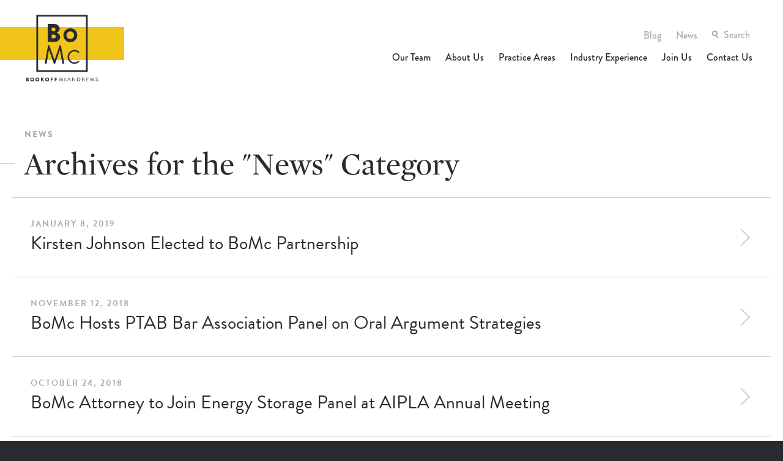

--- FILE ---
content_type: text/html; charset=UTF-8
request_url: https://www.bomcip.com/category/news/page/12/
body_size: 10873
content:
<!DOCTYPE html>
<!--[if lte IE 9]><html class="no-js lt-ie10  carbon-no-mobile" lang="en-US"> <![endif]-->
<!--[if gt IE 9]><!-->
<html class="no-js carbon-no-mobile" lang="en-US">
<!--<![endif]-->
<head>
	<!-- Google Tag Manager -->
	<script>(function(w,d,s,l,i){w[l]=w[l]||[];w[l].push({'gtm.start':
	new Date().getTime(),event:'gtm.js'});var f=d.getElementsByTagName(s)[0],
	j=d.createElement(s),dl=l!='dataLayer'?'&l='+l:'';j.async=true;j.src=
	'https://www.googletagmanager.com/gtm.js?id='+i+dl;f.parentNode.insertBefore(j,f);
	})(window,document,'script','dataLayer','GTM-KXZ7HDJ');</script>
	<!-- End Google Tag Manager -->

	<meta charset="UTF-8">
	<meta http-equiv="X-UA-Compatible" content="IE=edge,chrome=1">
	<meta name="title" content="News Archives - Page 12 of 26 - Bookoff McAndrews">
	<meta name="viewport" id="viewport" content="width=device-width,minimum-scale=1.0,maximum-scale=10.0,initial-scale=1.0" />
	<link rel="pingback" href="https://www.bomcip.com/xmlrpc.php" />
	<meta name='robots' content='index, follow, max-image-preview:large, max-snippet:-1, max-video-preview:-1' />

	<!-- This site is optimized with the Yoast SEO plugin v20.1 - https://yoast.com/wordpress/plugins/seo/ -->
	<title>News Archives - Page 12 of 26 - Bookoff McAndrews</title>
	<link rel="canonical" href="https://www.bomcip.com/category/news/page/12/" />
	<link rel="prev" href="https://www.bomcip.com/category/news/page/11/" />
	<link rel="next" href="https://www.bomcip.com/category/news/page/13/" />
	<meta property="og:locale" content="en_US" />
	<meta property="og:type" content="article" />
	<meta property="og:title" content="News Archives - Page 12 of 26 - Bookoff McAndrews" />
	<meta property="og:url" content="https://www.bomcip.com/category/news/" />
	<meta property="og:site_name" content="Bookoff McAndrews" />
	<meta name="twitter:card" content="summary_large_image" />
	<script type="application/ld+json" class="yoast-schema-graph">{"@context":"https://schema.org","@graph":[{"@type":"CollectionPage","@id":"https://www.bomcip.com/category/news/","url":"https://www.bomcip.com/category/news/page/12/","name":"News Archives - Page 12 of 26 - Bookoff McAndrews","isPartOf":{"@id":"https://www.bomcip.com/#website"},"breadcrumb":{"@id":"https://www.bomcip.com/category/news/page/12/#breadcrumb"},"inLanguage":"en-US"},{"@type":"BreadcrumbList","@id":"https://www.bomcip.com/category/news/page/12/#breadcrumb","itemListElement":[{"@type":"ListItem","position":1,"name":"Home","item":"https://www.bomcip.com/"},{"@type":"ListItem","position":2,"name":"News"}]},{"@type":"WebSite","@id":"https://www.bomcip.com/#website","url":"https://www.bomcip.com/","name":"Bookoff McAndrews","description":"","potentialAction":[{"@type":"SearchAction","target":{"@type":"EntryPoint","urlTemplate":"https://www.bomcip.com/?s={search_term_string}"},"query-input":"required name=search_term_string"}],"inLanguage":"en-US"}]}</script>
	<!-- / Yoast SEO plugin. -->


<link rel='dns-prefetch' href='//www.bomcip.com' />
<link rel='dns-prefetch' href='//cdnjs.cloudflare.com' />
<link rel="alternate" type="application/rss+xml" title="Bookoff McAndrews &raquo; News Category Feed" href="https://www.bomcip.com/category/news/feed/" />
<link rel='stylesheet' id='wp-block-library-css' href='https://www.bomcip.com/wp-includes/css/dist/block-library/style.min.css?ver=6.5.3' type='text/css' media='all' />
<style id='classic-theme-styles-inline-css' type='text/css'>
/*! This file is auto-generated */
.wp-block-button__link{color:#fff;background-color:#32373c;border-radius:9999px;box-shadow:none;text-decoration:none;padding:calc(.667em + 2px) calc(1.333em + 2px);font-size:1.125em}.wp-block-file__button{background:#32373c;color:#fff;text-decoration:none}
</style>
<style id='global-styles-inline-css' type='text/css'>
body{--wp--preset--color--black: #000000;--wp--preset--color--cyan-bluish-gray: #abb8c3;--wp--preset--color--white: #ffffff;--wp--preset--color--pale-pink: #f78da7;--wp--preset--color--vivid-red: #cf2e2e;--wp--preset--color--luminous-vivid-orange: #ff6900;--wp--preset--color--luminous-vivid-amber: #fcb900;--wp--preset--color--light-green-cyan: #7bdcb5;--wp--preset--color--vivid-green-cyan: #00d084;--wp--preset--color--pale-cyan-blue: #8ed1fc;--wp--preset--color--vivid-cyan-blue: #0693e3;--wp--preset--color--vivid-purple: #9b51e0;--wp--preset--gradient--vivid-cyan-blue-to-vivid-purple: linear-gradient(135deg,rgba(6,147,227,1) 0%,rgb(155,81,224) 100%);--wp--preset--gradient--light-green-cyan-to-vivid-green-cyan: linear-gradient(135deg,rgb(122,220,180) 0%,rgb(0,208,130) 100%);--wp--preset--gradient--luminous-vivid-amber-to-luminous-vivid-orange: linear-gradient(135deg,rgba(252,185,0,1) 0%,rgba(255,105,0,1) 100%);--wp--preset--gradient--luminous-vivid-orange-to-vivid-red: linear-gradient(135deg,rgba(255,105,0,1) 0%,rgb(207,46,46) 100%);--wp--preset--gradient--very-light-gray-to-cyan-bluish-gray: linear-gradient(135deg,rgb(238,238,238) 0%,rgb(169,184,195) 100%);--wp--preset--gradient--cool-to-warm-spectrum: linear-gradient(135deg,rgb(74,234,220) 0%,rgb(151,120,209) 20%,rgb(207,42,186) 40%,rgb(238,44,130) 60%,rgb(251,105,98) 80%,rgb(254,248,76) 100%);--wp--preset--gradient--blush-light-purple: linear-gradient(135deg,rgb(255,206,236) 0%,rgb(152,150,240) 100%);--wp--preset--gradient--blush-bordeaux: linear-gradient(135deg,rgb(254,205,165) 0%,rgb(254,45,45) 50%,rgb(107,0,62) 100%);--wp--preset--gradient--luminous-dusk: linear-gradient(135deg,rgb(255,203,112) 0%,rgb(199,81,192) 50%,rgb(65,88,208) 100%);--wp--preset--gradient--pale-ocean: linear-gradient(135deg,rgb(255,245,203) 0%,rgb(182,227,212) 50%,rgb(51,167,181) 100%);--wp--preset--gradient--electric-grass: linear-gradient(135deg,rgb(202,248,128) 0%,rgb(113,206,126) 100%);--wp--preset--gradient--midnight: linear-gradient(135deg,rgb(2,3,129) 0%,rgb(40,116,252) 100%);--wp--preset--font-size--small: 13px;--wp--preset--font-size--medium: 20px;--wp--preset--font-size--large: 36px;--wp--preset--font-size--x-large: 42px;--wp--preset--spacing--20: 0.44rem;--wp--preset--spacing--30: 0.67rem;--wp--preset--spacing--40: 1rem;--wp--preset--spacing--50: 1.5rem;--wp--preset--spacing--60: 2.25rem;--wp--preset--spacing--70: 3.38rem;--wp--preset--spacing--80: 5.06rem;--wp--preset--shadow--natural: 6px 6px 9px rgba(0, 0, 0, 0.2);--wp--preset--shadow--deep: 12px 12px 50px rgba(0, 0, 0, 0.4);--wp--preset--shadow--sharp: 6px 6px 0px rgba(0, 0, 0, 0.2);--wp--preset--shadow--outlined: 6px 6px 0px -3px rgba(255, 255, 255, 1), 6px 6px rgba(0, 0, 0, 1);--wp--preset--shadow--crisp: 6px 6px 0px rgba(0, 0, 0, 1);}:where(.is-layout-flex){gap: 0.5em;}:where(.is-layout-grid){gap: 0.5em;}body .is-layout-flex{display: flex;}body .is-layout-flex{flex-wrap: wrap;align-items: center;}body .is-layout-flex > *{margin: 0;}body .is-layout-grid{display: grid;}body .is-layout-grid > *{margin: 0;}:where(.wp-block-columns.is-layout-flex){gap: 2em;}:where(.wp-block-columns.is-layout-grid){gap: 2em;}:where(.wp-block-post-template.is-layout-flex){gap: 1.25em;}:where(.wp-block-post-template.is-layout-grid){gap: 1.25em;}.has-black-color{color: var(--wp--preset--color--black) !important;}.has-cyan-bluish-gray-color{color: var(--wp--preset--color--cyan-bluish-gray) !important;}.has-white-color{color: var(--wp--preset--color--white) !important;}.has-pale-pink-color{color: var(--wp--preset--color--pale-pink) !important;}.has-vivid-red-color{color: var(--wp--preset--color--vivid-red) !important;}.has-luminous-vivid-orange-color{color: var(--wp--preset--color--luminous-vivid-orange) !important;}.has-luminous-vivid-amber-color{color: var(--wp--preset--color--luminous-vivid-amber) !important;}.has-light-green-cyan-color{color: var(--wp--preset--color--light-green-cyan) !important;}.has-vivid-green-cyan-color{color: var(--wp--preset--color--vivid-green-cyan) !important;}.has-pale-cyan-blue-color{color: var(--wp--preset--color--pale-cyan-blue) !important;}.has-vivid-cyan-blue-color{color: var(--wp--preset--color--vivid-cyan-blue) !important;}.has-vivid-purple-color{color: var(--wp--preset--color--vivid-purple) !important;}.has-black-background-color{background-color: var(--wp--preset--color--black) !important;}.has-cyan-bluish-gray-background-color{background-color: var(--wp--preset--color--cyan-bluish-gray) !important;}.has-white-background-color{background-color: var(--wp--preset--color--white) !important;}.has-pale-pink-background-color{background-color: var(--wp--preset--color--pale-pink) !important;}.has-vivid-red-background-color{background-color: var(--wp--preset--color--vivid-red) !important;}.has-luminous-vivid-orange-background-color{background-color: var(--wp--preset--color--luminous-vivid-orange) !important;}.has-luminous-vivid-amber-background-color{background-color: var(--wp--preset--color--luminous-vivid-amber) !important;}.has-light-green-cyan-background-color{background-color: var(--wp--preset--color--light-green-cyan) !important;}.has-vivid-green-cyan-background-color{background-color: var(--wp--preset--color--vivid-green-cyan) !important;}.has-pale-cyan-blue-background-color{background-color: var(--wp--preset--color--pale-cyan-blue) !important;}.has-vivid-cyan-blue-background-color{background-color: var(--wp--preset--color--vivid-cyan-blue) !important;}.has-vivid-purple-background-color{background-color: var(--wp--preset--color--vivid-purple) !important;}.has-black-border-color{border-color: var(--wp--preset--color--black) !important;}.has-cyan-bluish-gray-border-color{border-color: var(--wp--preset--color--cyan-bluish-gray) !important;}.has-white-border-color{border-color: var(--wp--preset--color--white) !important;}.has-pale-pink-border-color{border-color: var(--wp--preset--color--pale-pink) !important;}.has-vivid-red-border-color{border-color: var(--wp--preset--color--vivid-red) !important;}.has-luminous-vivid-orange-border-color{border-color: var(--wp--preset--color--luminous-vivid-orange) !important;}.has-luminous-vivid-amber-border-color{border-color: var(--wp--preset--color--luminous-vivid-amber) !important;}.has-light-green-cyan-border-color{border-color: var(--wp--preset--color--light-green-cyan) !important;}.has-vivid-green-cyan-border-color{border-color: var(--wp--preset--color--vivid-green-cyan) !important;}.has-pale-cyan-blue-border-color{border-color: var(--wp--preset--color--pale-cyan-blue) !important;}.has-vivid-cyan-blue-border-color{border-color: var(--wp--preset--color--vivid-cyan-blue) !important;}.has-vivid-purple-border-color{border-color: var(--wp--preset--color--vivid-purple) !important;}.has-vivid-cyan-blue-to-vivid-purple-gradient-background{background: var(--wp--preset--gradient--vivid-cyan-blue-to-vivid-purple) !important;}.has-light-green-cyan-to-vivid-green-cyan-gradient-background{background: var(--wp--preset--gradient--light-green-cyan-to-vivid-green-cyan) !important;}.has-luminous-vivid-amber-to-luminous-vivid-orange-gradient-background{background: var(--wp--preset--gradient--luminous-vivid-amber-to-luminous-vivid-orange) !important;}.has-luminous-vivid-orange-to-vivid-red-gradient-background{background: var(--wp--preset--gradient--luminous-vivid-orange-to-vivid-red) !important;}.has-very-light-gray-to-cyan-bluish-gray-gradient-background{background: var(--wp--preset--gradient--very-light-gray-to-cyan-bluish-gray) !important;}.has-cool-to-warm-spectrum-gradient-background{background: var(--wp--preset--gradient--cool-to-warm-spectrum) !important;}.has-blush-light-purple-gradient-background{background: var(--wp--preset--gradient--blush-light-purple) !important;}.has-blush-bordeaux-gradient-background{background: var(--wp--preset--gradient--blush-bordeaux) !important;}.has-luminous-dusk-gradient-background{background: var(--wp--preset--gradient--luminous-dusk) !important;}.has-pale-ocean-gradient-background{background: var(--wp--preset--gradient--pale-ocean) !important;}.has-electric-grass-gradient-background{background: var(--wp--preset--gradient--electric-grass) !important;}.has-midnight-gradient-background{background: var(--wp--preset--gradient--midnight) !important;}.has-small-font-size{font-size: var(--wp--preset--font-size--small) !important;}.has-medium-font-size{font-size: var(--wp--preset--font-size--medium) !important;}.has-large-font-size{font-size: var(--wp--preset--font-size--large) !important;}.has-x-large-font-size{font-size: var(--wp--preset--font-size--x-large) !important;}
.wp-block-navigation a:where(:not(.wp-element-button)){color: inherit;}
:where(.wp-block-post-template.is-layout-flex){gap: 1.25em;}:where(.wp-block-post-template.is-layout-grid){gap: 1.25em;}
:where(.wp-block-columns.is-layout-flex){gap: 2em;}:where(.wp-block-columns.is-layout-grid){gap: 2em;}
.wp-block-pullquote{font-size: 1.5em;line-height: 1.6;}
</style>
<link rel='stylesheet' id='carbon-styles-css' href='https://www.bomcip.com/wp-content/themes/bomc/public/styles/carbon_styles.css?ver=336330485' type='text/css' media='all' />
<script type="text/javascript" src="https://www.bomcip.com/wp-content/themes/bomc/public/scripts/carbon_header_scripts.js?ver=1477079403" id="carbon-header-scripts-js"></script>
<script type="text/javascript" src="https://www.bomcip.com/wp-includes/js/jquery/jquery.min.js?ver=3.7.1" id="jquery-core-js"></script>
<script type="text/javascript" src="https://www.bomcip.com/wp-includes/js/jquery/jquery-migrate.min.js?ver=3.4.1" id="jquery-migrate-js"></script>
<script type="text/javascript" src="https://www.bomcip.com/wp-content/themes/bomc/public/scripts/modules/wow.js?ver=1477079403" id="wowjs-js"></script>
<script type="text/javascript" id="wowjs-js-after">
/* <![CDATA[ */
new WOW({
            offset: 0,
        }).init();
/* ]]> */
</script>
<script type="text/javascript" src="https://cdnjs.cloudflare.com/ajax/libs/gsap/1.19.0/TweenMax.min.js?ver=6.5.3" id="tween-max-js"></script>
<script type="text/javascript" src="https://www.bomcip.com/wp-content/themes/bomc/source/scripts/vendor/DrawSVGPlugin.js?ver=6.5.3" id="draw-svg-js"></script>
<link rel="https://api.w.org/" href="https://www.bomcip.com/wp-json/" /><link rel="alternate" type="application/json" href="https://www.bomcip.com/wp-json/wp/v2/categories/10" />	<link rel="apple-touch-icon" sizes="180x180" href="/apple-touch-icon.png">
	<link rel="icon" type="image/png" href="/favicon-32x32.png" sizes="32x32">
	<link rel="icon" type="image/png" href="/favicon-16x16.png" sizes="16x16">
	<link rel="manifest" href="/manifest.json">
	<link rel="mask-icon" href="/safari-pinned-tab.svg" color="#5bbad5">
	<meta name="apple-mobile-web-app-title" content="Bookoff McAndrews">
	<meta name="application-name" content="Bookoff McAndrews">
	<meta name="theme-color" content="#ffffff">
	<script src="https://use.typekit.net/dtq0dzy.js"></script>
	<script>try{Typekit.load({ async: true });}catch(e){}</script>
	<link rel="stylesheet" type="text/css" href="https://cloud.typography.com/7425534/7814552/css/fonts.css" />
	<!-- DON'T FORGET ANALYTICS: Drop in correct UA id -->
	</head>
<body class="archive paged category category-news category-10 paged-12 category-paged-12 push-navigation-right" data-push-align="right">
	<!-- Google Tag Manager (noscript) -->
	<noscript><iframe src="https://www.googletagmanager.com/ns.html?id=GTM-KXZ7HDJ"
	height="0" width="0" style="display:none;visibility:hidden"></iframe></noscript>
	<!-- End Google Tag Manager (noscript) -->

<div style="width: 0; height: 0; position: absolute; visibility: hidden"><svg xmlns="http://www.w3.org/2000/svg"><symbol id="icon-bookoff-mcandrews" viewBox="0 0 196.43 10.18"><title>bookoff-mcandrews</title><path class="cls-1" d="M89.68.2a.27.27 0 0 1 .25-.2h.23a.27.27 0 0 1 .24.16l2.8 7.79h.07L96.03.16a.27.27 0 0 1 .24-.16h.23a.27.27 0 0 1 .25.2l1.82 9.5c0 .2 0 .34-.25.34h-.57a.29.29 0 0 1-.25-.2l-1.26-7.28h-.06l-2.6 7.47a.29.29 0 0 1-.24.16h-.25a.29.29 0 0 1-.24-.16l-2.63-7.47h-.06l-1.23 7.28a.27.27 0 0 1-.25.2h-.57c-.21 0-.3-.14-.25-.34zM105.93 2.53a3.72 3.72 0 0 1 2.56 1 .2.2 0 0 1 0 .3l-.29.29c-.08.11-.17.09-.27 0a3.2 3.2 0 0 0-2-.79 3.04 3.04 0 0 0 0 6.08 3.08 3.08 0 0 0 2-.79.2.2 0 0 1 .25 0l.32.29a.2.2 0 0 1 0 .29 3.63 3.63 0 0 1-2.57 1 3.81 3.81 0 1 1 0-7.61zM111.25 9.67l4.3-9.52a.25.25 0 0 1 .24-.16h.14a.25.25 0 0 1 .24.16l4.27 9.52a.25.25 0 0 1-.24.37h-.57a.26.26 0 0 1-.24-.16l-1-2.33h-5l-1 2.33a.26.26 0 0 1-.24.16h-.57a.25.25 0 0 1-.33-.37zm6.72-3c-.69-1.54-1.37-3.1-2.06-4.64h-.11l-2.06 4.64zM124.81.25a.27.27 0 0 1 .27-.25h.35l6.38 7.95V.41a.27.27 0 0 1 .27-.27h.49a.28.28 0 0 1 .27.27v9.52a.27.27 0 0 1-.27.25h-.25l-6.49-8.1v7.69a.27.27 0 0 1-.27.27h-.49a.28.28 0 0 1-.27-.27zM138.59.41a.27.27 0 0 1 .25-.27h3.17a4.95 4.95 0 1 1 0 9.9h-3.17a.27.27 0 0 1-.25-.27zm3.2 8.65a4 4 0 1 0 0-8h-2.12v8zM151.98.41a.27.27 0 0 1 .27-.27h3.66a3 3 0 0 1 3.08 3 3.16 3.16 0 0 1-2.09 2.88l1.94 3.59a.27.27 0 0 1-.24.41h-.72a.24.24 0 0 1-.23-.13l-1.88-3.75h-2.7v3.61a.28.28 0 0 1-.27.27h-.55a.27.27 0 0 1-.27-.27zm3.86 4.82a2.03 2.03 0 1 0 0-4.06h-2.74v4.06zM164.16.41a.27.27 0 0 1 .27-.27H170a.27.27 0 0 1 .27.27v.41a.27.27 0 0 1-.27.27h-4.75v3.45h4.06a.28.28 0 0 1 .27.27v.41a.27.27 0 0 1-.27.27h-4.06v3.62H170a.27.27 0 0 1 .27.27v.41a.27.27 0 0 1-.27.27h-5.57a.27.27 0 0 1-.27-.27zM174.44.48a.25.25 0 0 1 .25-.34h.59a.29.29 0 0 1 .25.2l2 7.32h.06l2.36-7.51a.24.24 0 0 1 .24-.16h.25a.25.25 0 0 1 .24.16l2.4 7.51h.06l1.92-7.32a.29.29 0 0 1 .25-.2h.59a.25.25 0 0 1 .25.34l-2.67 9.5a.27.27 0 0 1-.25.2H183a.29.29 0 0 1-.24-.16l-2.45-7.65h-.06l-2.4 7.65a.29.29 0 0 1-.24.16h-.23a.27.27 0 0 1-.25-.2zM190.31 8.55l.21-.27c.14-.18.3-.3.49-.13a3.91 3.91 0 0 0 2.39 1.07 1.71 1.71 0 0 0 1.89-1.56c0-1-.85-1.56-2.47-2.23s-2.49-1.32-2.49-2.93a2.69 2.69 0 0 1 3-2.52 4.62 4.62 0 0 1 2.42.72.31.31 0 0 1 .09.48l-.17.27a.32.32 0 0 1-.49.13 4 4 0 0 0-1.85-.65c-1.5 0-2 1-2 1.56 0 .95.72 1.5 1.91 2 1.91.78 3.14 1.5 3.14 3.14a2.81 2.81 0 0 1-3.05 2.55 4.61 4.61 0 0 1-3-1.15.31.31 0 0 1-.02-.48z"/><g><path class="cls-1" d="M0 .41a.27.27 0 0 1 .25-.3h3.3a2.54 2.54 0 0 1 1.4 4.86 2.67 2.67 0 0 1 1.89 2.3A2.88 2.88 0 0 1 3.76 10H.25a.27.27 0 0 1-.27-.27zm3.31 3.75a1 1 0 0 0 1-1 1 1 0 0 0-1-1H2.25v2zm.18 3.86a1 1 0 0 0 1-1 1.13 1.13 0 0 0-1.16-1H2.25v2zM15.84 0a5.09 5.09 0 1 1-5.08 5.1A5.08 5.08 0 0 1 15.84 0zm0 7.92a2.83 2.83 0 1 0-2.81-2.81 2.83 2.83 0 0 0 2.81 2.81zM29.83 0a5.09 5.09 0 1 1-5.08 5.1A5.08 5.08 0 0 1 29.83 0zm0 7.92a2.83 2.83 0 1 0-2.81-2.81 2.83 2.83 0 0 0 2.81 2.81zM39.46.48a.33.33 0 0 1 .34-.34h1.65a.34.34 0 0 1 .34.34V4.2L44.93.28a.42.42 0 0 1 .32-.17h1.78a.33.33 0 0 1 .25.52l-3.31 4.14 3.61 4.7a.33.33 0 0 1-.27.52h-2a.39.39 0 0 1-.25-.1l-3.27-4.44v4.21a.34.34 0 0 1-.34.34H39.8a.33.33 0 0 1-.34-.34zM55.97 0a5.09 5.09 0 1 1-5.08 5.1A5.08 5.08 0 0 1 55.97 0zm0 7.92a2.83 2.83 0 1 0-2.82-2.81 2.83 2.83 0 0 0 2.82 2.81zM65.6.41a.27.27 0 0 1 .27-.27h5.85a.27.27 0 0 1 .27.27v1.54a.27.27 0 0 1-.27.27H67.8v2h3.22a.28.28 0 0 1 .27.27v1.62a.28.28 0 0 1-.27.27H67.8v3.44a.28.28 0 0 1-.27.27h-1.67a.27.27 0 0 1-.27-.27zM76.39.41a.27.27 0 0 1 .27-.27h5.85a.27.27 0 0 1 .27.27v1.54a.27.27 0 0 1-.27.27h-3.92v2h3.22a.28.28 0 0 1 .27.27v1.62a.28.28 0 0 1-.27.27h-3.22v3.44a.28.28 0 0 1-.27.27h-1.67a.27.27 0 0 1-.27-.27z"/></g></symbol><symbol id="icon-googleplus" viewBox="0 0 22 14"><title>googleplus--white</title><path class="cls-1" d="M7 6v2.4h4a3.78 3.78 0 0 1-4 3 4.42 4.42 0 0 1 0-8.84 3.94 3.94 0 0 1 2.79 1.08l1.9-1.83A6.71 6.71 0 0 0 7 0a7 7 0 0 0 0 14 6.46 6.46 0 0 0 6.72-6.84A6.44 6.44 0 0 0 13.61 6zM22 6h-2V4h-2v2h-2v2h2v2h2V8h2"/></symbol><symbol id="icon-linkedin" viewBox="0 0 17.01 15.62"><title>linkedin--white</title><path class="cls-1" d="M3.75 15.62H.43V5.01h3.32zM2.01 3.68a1.84 1.84 0 0 1-2-1.84 2 2 0 1 1 2 1.84zm15 11.94h-3.76v-5.49c0-1.44-.59-2.42-1.88-2.42a1.9 1.9 0 0 0-1.79 1.3 2.44 2.44 0 0 0-.08.87v5.74H5.78V5.01H9.5v1.66a3.4 3.4 0 0 1 3.31-1.77c2.36 0 4.21 1.53 4.21 4.81z"/></symbol><symbol id="icon-message" viewBox="0 0 36 34"><title>noun_Conversation_1010437</title><g fill="#F0C419" fill-rule="nonzero"><path d="M29.228 0C22.574.11 17.644 0 10.99.056c-1.544 0-2.97.49-4.099 1.251-1.544 1.088-2.614 2.775-2.673 4.679-.06 2.284-.119 4.57.832 6.745a11.472 11.472 0 0 0 1.782 2.774c1.544 1.85 3.802 3.264 6.237 3.917 2.792.762 4.218.381 7.129.381h8.91c.239 0 .476.109.654.272l.12.109 5.286 4.841c.297.272.832.055.832-.326V6.094c0-3.7-3.386-6.148-6.772-6.093zm5.227 22.359l-3.445-3.155-.178-.164c-.416-.38-1.129-.652-1.723-.652h-8.911c-.772 0-1.426 0-2.02.054-1.663.054-2.792.109-4.633-.38-2.02-.545-4.04-1.796-5.466-3.428-.653-.761-1.188-1.577-1.544-2.448-.891-1.958-.832-4.08-.713-6.201.06-1.415.772-2.72 2.02-3.59.89-.653 2.02-.98 3.208-.98h5.94c3.98 0 7.723 0 12.297-.054 1.307 0 2.673.49 3.624 1.36.653.598 1.485 1.686 1.485 3.318v16.32h.06z"/><ellipse cx="29.347" cy="9.684" rx="1.485" ry="1.36"/><ellipse cx="20.079" cy="9.684" rx="1.485" ry="1.36"/><ellipse cx="11.168" cy="9.684" rx="1.485" ry="1.36"/><path d="M26.554 21.76H25.07v.11c-.119.434-.237.815-.416 1.141-.297.708-.772 1.415-1.306 2.013-1.189 1.36-2.793 2.394-4.515 2.883-1.188.327-1.96.381-2.674.381-.297 0-.653 0-1.128-.054h-.179c-.415 0-.89-.055-1.485-.055H6.297c-.356 0-.832.164-1.07.436l-.118.108c-.535.436-1.188 1.088-1.901 1.687l-1.604 1.468V18.061c0-1.469.832-2.774 2.198-3.536l.119-.054-.06-.109c-.237-.38-.415-.761-.594-1.142l-.06-.055-.118.055C1.13 14.253 0 15.994 0 18.06v14.851C0 33.51.535 34 1.188 34c.297 0 .594-.109.832-.326l4.336-3.917h7.01c.535 0 1.07 0 1.545.054h1.188c.772 0 1.782-.054 3.149-.435 2.02-.544 3.92-1.74 5.346-3.373.654-.707 1.129-1.523 1.545-2.393a8.067 8.067 0 0 0 .534-1.686v-.11l-.119-.054z"/></g></symbol><symbol id="icon-trophy" viewBox="0 0 357.2 360.8"><path class="st0" d="M333.9 328.4c5.4-5.6 15.6-16.5 21.9-23.5 1.4-1.6 1.8-3.9.9-5.9-.9-2-2.9-3.2-5-3.2h-48.2v-18.4c0-3-2.5-5.5-5.5-5.5h-25.7c35.3-27.9 58-71.1 58-119.5C330.3 68.3 262 0 178 0S25.7 68.3 25.7 152.3c0 48.4 22.7 91.6 58 119.5H61c-3 0-5.5 2.5-5.5 5.5v18.4h-50c-2.2 0-4.1 1.3-5 3.2-.9 2-.5 4.3.9 5.9 6.2 7 16.5 17.9 21.9 23.5-5.7 6.3-16.9 18.6-21.5 22.9-1.7 1.5-2.2 3.9-1.4 6s2.9 3.5 5.1 3.5H93c3 0 5.5-2.5 5.5-5.5v-15.5h160.2v15.5c0 3 2.5 5.5 5.5 5.5h87.5c2.3 0 4.3-1.4 5.1-3.5.8-2.1.3-4.5-1.4-6-4.6-4.2-15.8-16.5-21.5-22.8zM36.7 152.3C36.7 74.4 100.1 11 178 11s141.3 63.4 141.3 141.3c0 50.2-26.4 94.4-66 119.5l-21.1 11c-16.7 7-35 10.8-54.2 10.8s-37.5-3.9-54.2-10.8l-21.1-11c-39.7-25-66-69.2-66-119.5zm50.8 197.5H18.6c7.4-8 15.8-17.3 16.3-17.9 1.9-2.1 1.9-5.4-.1-7.5-.1-.1-8.7-9.1-16.7-17.7h37.5v27.6c0 3 2.5 5.5 5.5 5.5h26.5v10zm205-21h-226v-46h33c22.9 13.8 49.8 21.8 78.5 21.8s55.5-8 78.5-21.8h36v46zm-22.8 21v-10H298c3 0 5.5-2.5 5.5-5.5v-27.6h35.7c-8 8.6-16.6 17.6-16.7 17.7-2 2.1-2 5.3-.1 7.5.5.6 8.9 9.9 16.3 17.9h-69zM178 109.5c-12.8 0-23.2-10.4-23.2-23.2s10.4-23.2 23.2-23.2 23.2 10.4 23.2 23.2-10.4 23.2-23.2 23.2zm0-35.3c-6.7 0-12.2 5.5-12.2 12.2s5.5 12.2 12.2 12.2 12.2-5.5 12.2-12.2-5.5-12.2-12.2-12.2zm-12 181c-.2 0-10.5-.8-24-5 6.1-7.8 9.2-16.1 9.1-24.9-.2-17.5-13.2-30-13.7-30.5-2.2-2.1-5.6-2-7.7.1-9.6 9.6-14.3 20-14 30.9.2 5.4 1.5 10.3 3.4 14.5-7.4-4.3-13.8-9.2-19.2-14.8 7.6-8.5 11.4-17.7 11.3-27.5-.2-17.5-13.2-30-13.7-30.5-2.2-2.1-5.6-2-7.7.1-5.1 5.1-8.9 10.5-11.2 16.1-1.2-6.4-1.8-13.1-1.8-20.2v-.1c8.1-8.7 12.1-18.2 12-28.3-.2-17.5-13.2-30-13.7-30.5-2.2-2.1-5.6-2-7.7.1-9.6 9.6-14.3 20-14 30.9.4 13.6 8.6 23.9 12.4 27.9v.1c0 49.7 27.2 75.1 50 87.6 24.4 13.4 48.4 15.1 49.4 15.2h.4c2.9 0 5.3-2.2 5.5-5.1.3-3.3-2-5.9-5.1-6.1zm-72.4-75.5c2.9 4.1 6.6 10.7 6.6 18.4.1 6.1-2.1 12-6.5 17.6-3-3.9-6.7-10.3-6.9-17.8-.1-6.1 2.2-12.2 6.8-18.2zm-22.4-63c2.9 4.1 6.6 10.7 6.6 18.4.1 6-2.1 12-6.5 17.6-3-3.9-6.6-10.2-6.9-17.7-.1-6.2 2.2-12.3 6.8-18.3zm62.3 90.4c2.9 4.1 6.6 10.7 6.6 18.4.1 6.1-2.1 12-6.5 17.6-3-3.9-6.7-10.3-6.9-17.8-.1-6.2 2.2-12.3 6.8-18.2zm169-69.9c-.2-17.5-13.2-30-13.7-30.5-2.2-2.1-5.6-2-7.7.1-9.6 9.6-14.3 20-14 30.9.4 13.4 8.3 23.5 12.1 27.7-.1 6.7-.8 13.1-2 19.1-3.9-10.2-10.7-16.8-11.1-17.2-2.2-2.1-5.6-2-7.7.1-9.6 9.6-14.3 20-14 30.9.4 12.8 7.6 22.6 11.6 27.1-5.2 5.4-11.4 10.1-18.4 14.3 2.2-5 3.3-10.2 3.3-15.5-.2-17.5-13.2-30-13.7-30.5-2.2-2.1-5.6-2-7.7.1-9.6 9.6-14.3 20-14 30.9.3 11 5.8 19.9 9.8 25-14.2 4.7-25.3 5.5-25.4 5.5-3 .2-5.3 2.8-5.1 5.9.2 2.9 2.6 5.1 5.5 5.1h.4c1-.1 25.1-1.8 49.4-15.2 22.4-12.3 49.1-37.1 50-85.2 8.4-8.8 12.6-18.4 12.4-28.6zm-79 68.9c2.9 4.1 6.6 10.7 6.6 18.4.1 6.1-2.1 12-6.5 17.6-3-3.9-6.7-10.3-6.9-17.8-.1-6.2 2.2-12.3 6.8-18.2zm61.4-87c2.9 4.1 6.6 10.7 6.6 18.4.1 6.1-2.1 12-6.5 17.6-3-3.9-6.7-10.3-6.9-17.8-.1-6.2 2.2-12.3 6.8-18.2zm-22.5 60.6c2.9 4.1 6.6 10.7 6.6 18.4.1 6-2.1 12-6.5 17.6-3-3.9-6.6-10.2-6.9-17.7-.1-6.2 2.1-12.3 6.8-18.3zM250.5 64.9c-1-1.1-2.5-1.7-4-1.7h-23.7V46.7c0-3-2.5-5.5-5.5-5.5h-78c-3 0-5.5 2.5-5.5 5.5v16.5h-23.5c-1.5 0-2.9.6-4 1.7-1 1.1-1.6 2.6-1.5 4.1.6 13.2 7.8 37.4 30 40.3 3.3 12.6 14.1 30.6 37.7 33v45.6h-16.8v11H200v-11h-16.5v-45.6c18-1.7 27.6-11.9 32.7-20.5 2.6-4.5 4.2-8.9 5.2-12.5 22.7-2.5 30-27 30.7-40.3 0-1.6-.6-3-1.6-4.1zM133.8 97.8c-11.7-3.1-15.8-16-17.3-23.6h17.3v23.6zm78 3c-.3 2.8-3.5 30.7-33.8 30.7-27.3 0-32.6-24.6-33.2-27.9V52.2h67v48.6zm11.2-3V74.2h17.3c-1.5 7.6-5.6 20.5-17.3 23.6z"/></symbol><symbol id="icon-vcard" viewBox="0 0 25.26 16.27"><title>vcard</title><path class="cls-1" d="M23.39 16.02H1.87a1.83 1.83 0 0 1-1.62-2V2.24a1.83 1.83 0 0 1 1.62-2h21.52a1.83 1.83 0 0 1 1.62 2v11.79a1.83 1.83 0 0 1-1.62 1.99zM1.87.82A1.31 1.31 0 0 0 .71 2.24v11.79a1.31 1.31 0 0 0 1.16 1.42h21.52a1.31 1.31 0 0 0 1.16-1.42V2.24A1.31 1.31 0 0 0 23.39.82z"/><path class="cls-2" d="M11.33 10.69l-2.71-1H7.14l-2.71 1s-.49.08-.49.49v.51a.49.49 0 0 0 .49.49h6.9a.49.49 0 0 0 .49-.49v-.49c0-.4-.49-.51-.49-.51zM7.88 9.24a2.05 2.05 0 0 0 2-2V6.01a2 2 0 0 0-3.94 0v1.23a2.11 2.11 0 0 0 1.94 2zM14.63 5.86h6.44v.58h-6.44zM14.63 7.95h6.44v.58h-6.44zM14.63 10.04h6.44v.58h-6.44z"/></symbol></svg></div>
	<a class="push-navigation-trigger js-push-navigation-trigger">
		<div class="lines">
			<div class="line line-1"></div>
			<div class="line line-2"></div>
			<div class="line line-3"></div>
		</div>
	</a>

	<nav id="primary-navigation" class="push-navigation js-push-navigation-target">
		<span class="js-push-navigation-trigger push-navigation-trigger--close">close</span><span class="js-push-navigation-searchform push-navigation-searchform"><form role="search" method="get" class="searchform" action="https://www.bomcip.com/">
	<label>
		<span class="screen-reader-text">Search for:</span>
		<input type="search" class="search-field"
			placeholder="Search"
			value="" name="s"
			title="Search for:" />
	</label>
	<input type="submit" class="search-submit"
		value="Search" />
</form>
</span><div id="level-0" class="push-navigation__level push-navigation__level--top"><li class="push-navigation__section-title push-navigation__item"><a href="https://www.bomcip.com">Home</a></li><ul><li id="menu-item-315" class="push-navigation__item menu-item-315"><a href="https://www.bomcip.com/our-team/">Our Team</a></li>
<li id="menu-item-92" class="push-navigation__item menu-item-92"><a href="https://www.bomcip.com/about-us/">About Us</a></li>
<li id="menu-item-323" class="push-navigation__item push-navigation__parent js-push-navigation-level-trigger menu-item-323"><a href="https://www.bomcip.com/practice-areas/">Practice Areas</a><div id="level-323" class="push-navigation__level"><a class="push-navigation__back js-push-navigation-back" data-target="#level-0">Back</a><ul><li class="push-navigation__section-title push-navigation__item"><a href="https://www.bomcip.com/practice-areas/">Practice Areas</a></li>	<li id="menu-item-176" class="push-navigation__item menu-item-176"><a href="https://www.bomcip.com/practice-areas/patent-prosecution/">Patent Prosecution &#038; Portfolio Management</a></li>
	<li id="menu-item-182" class="push-navigation__item menu-item-182"><a href="https://www.bomcip.com/practice-areas/due-diligence/">Due Diligence &#038; IP Transactions</a></li>
	<li id="menu-item-188" class="push-navigation__item menu-item-188"><a href="https://www.bomcip.com/practice-areas/opinions-and-counseling/">Opinions &#038; Counseling</a></li>
	<li id="menu-item-180" class="push-navigation__item menu-item-180"><a href="https://www.bomcip.com/practice-areas/contentious-proceedings/">Contested Proceedings</a></li>
</ul></div></li>
<li id="menu-item-324" class="push-navigation__item push-navigation__parent js-push-navigation-level-trigger menu-item-324"><a href="https://www.bomcip.com/industry-experience/">Industry Experience</a><div id="level-324" class="push-navigation__level"><a class="push-navigation__back js-push-navigation-back" data-target="#level-0">Back</a><ul><li class="push-navigation__section-title push-navigation__item"><a href="https://www.bomcip.com/industry-experience/">Industry Experience</a></li>	<li id="menu-item-209" class="push-navigation__item menu-item-209"><a href="https://www.bomcip.com/industry-experience/mechanical/">Mechanical</a></li>
	<li id="menu-item-210" class="push-navigation__item menu-item-210"><a href="https://www.bomcip.com/industry-experience/medical-devices/">Medical Devices &#038; Healthcare IT</a></li>
	<li id="menu-item-204" class="push-navigation__item menu-item-204"><a href="https://www.bomcip.com/industry-experience/electricalcomputer/">Computer &#038; Electrical</a></li>
	<li id="menu-item-198" class="push-navigation__item menu-item-198"><a href="https://www.bomcip.com/industry-experience/chemical/">Chemistry &#038; Materials</a></li>
	<li id="menu-item-208" class="push-navigation__item menu-item-208"><a href="https://www.bomcip.com/industry-experience/softwareinternet/">Software &#038; Internet</a></li>
	<li id="menu-item-200" class="push-navigation__item menu-item-200"><a href="https://www.bomcip.com/industry-experience/consumer-products/">Consumer Products</a></li>
	<li id="menu-item-212" class="push-navigation__item menu-item-212"><a href="https://www.bomcip.com/industry-experience/pharmaceuticals/">Pharmaceuticals &#038; Biotechnology</a></li>
	<li id="menu-item-207" class="push-navigation__item menu-item-207"><a href="https://www.bomcip.com/industry-experience/industrial-manufacturing/">Manufacturing &#038; Transportation</a></li>
	<li id="menu-item-205" class="push-navigation__item menu-item-205"><a href="https://www.bomcip.com/industry-experience/energycleantech/">Energy &#038; Cleantech</a></li>
</ul></div></li>
<li id="menu-item-91" class="push-navigation__item menu-item-91"><a href="https://www.bomcip.com/careers/">Join Us</a></li>
<li id="menu-item-93" class="push-navigation__item menu-item-93"><a href="https://www.bomcip.com/contact-us/">Contact Us</a></li>
<li id="menu-item-2510" class="push-navigation__item menu-item-2510"><a href="https://www.bomcip.com/category/blog/">Blog</a></li>
<li id="menu-item-2512" class="push-navigation__item menu-item-2512"><a href="https://www.bomcip.com/news/">News</a></li>
</ul></div>	</nav>

	<div class="site site--push-navigation 
								">

		<header class="site-header 
				">

			<nav>

				<div class="site-logo-container">
					<div class="rectangle"></div>
					<a class="site-logo" href="https://www.bomcip.com">
						Bookoff McAndrews					</a>
				</div>

				<div class="nav-group">
					<div class="main-navigation">
						<div class="menu-primary-navigation-container"><ul id="menu-primary-navigation" class="menu"><li id="menu-item-316" class="menu-item menu-item-type-post_type_archive menu-item-object-team_member menu-item-316"><a href="https://www.bomcip.com/our-team/">Our Team</a></li>
<li id="menu-item-25" class="menu-item menu-item-type-post_type menu-item-object-page menu-item-25"><a href="https://www.bomcip.com/about-us/">About Us</a></li>
<li id="menu-item-321" class="menu-item menu-item-type-post_type_archive menu-item-object-practice_area menu-item-321"><a href="https://www.bomcip.com/practice-areas/">Practice Areas</a></li>
<li id="menu-item-322" class="menu-item menu-item-type-post_type_archive menu-item-object-industry_experience menu-item-322"><a href="https://www.bomcip.com/industry-experience/">Industry Experience</a></li>
<li id="menu-item-27" class="menu-item menu-item-type-post_type menu-item-object-page menu-item-27"><a href="https://www.bomcip.com/careers/">Join Us</a></li>
<li id="menu-item-28" class="menu-item menu-item-type-post_type menu-item-object-page menu-item-28"><a href="https://www.bomcip.com/contact-us/">Contact Us</a></li>
</ul></div>					</div>

					<div class="utility-navigation">
						<div class="menu-utility-navigation-container"><ul id="menu-utility-navigation" class="menu"><li id="menu-item-2509" class="menu-item menu-item-type-taxonomy menu-item-object-category menu-item-2509"><a href="https://www.bomcip.com/category/blog/">Blog</a></li>
<li id="menu-item-2511" class="menu-item menu-item-type-post_type menu-item-object-page current_page_parent menu-item-2511"><a href="https://www.bomcip.com/news/">News</a></li>
</ul></div>						<div class="site-search">
							<form role="search" method="get" class="searchform" action="https://www.bomcip.com/">
	<label>
		<span class="screen-reader-text">Search for:</span>
		<input type="search" class="search-field"
			placeholder="Search"
			value="" name="s"
			title="Search for:" />
	</label>
	<input type="submit" class="search-submit"
		value="Search" />
</form>
						</div>
					</div>
				</div>

			</nav>

		</header>
<main class="blog category" role="main">
		<div class="page-header container section wow fadeIn">
		<div class="flex">
			<div class="headline-group">
									<span class="headline-label">News</span>
					<h1 class="headline">
					Archives for the "News" Category</h1>
							</div>
		</div>
	</div><!-- END: .page-header -->
	<div class="page-body container">
					<div class="posts facetwp-template">
			<!--fwp-loop-->
								<div class="row wow fadeInUp">
					<div class="post-item">
						<span class="post-item__meta">January 8, 2019</span>
						<h4 class="post-item__title"><a href="https://www.bomcip.com/news/kirsten-johnson-elected-bomc-partnership/">Kirsten Johnson Elected to BoMc Partnership</a></h4>
						<div class="post-item__meta--below">
													</div>
					</div>
					<a href="https://www.bomcip.com/news/kirsten-johnson-elected-bomc-partnership/" class="row-button"><span>Read More</span></a>
				</div>

											<div class="row wow fadeInUp">
					<div class="post-item">
						<span class="post-item__meta">November 12, 2018</span>
						<h4 class="post-item__title"><a href="https://www.bomcip.com/events/bomc-hosts-ptab-bar-association-panel-oral-argument-strategies/">BoMc Hosts PTAB Bar Association Panel on Oral Argument Strategies</a></h4>
						<div class="post-item__meta--below">
													</div>
					</div>
					<a href="https://www.bomcip.com/events/bomc-hosts-ptab-bar-association-panel-oral-argument-strategies/" class="row-button"><span>Read More</span></a>
				</div>

											<div class="row wow fadeInUp">
					<div class="post-item">
						<span class="post-item__meta">October 24, 2018</span>
						<h4 class="post-item__title"><a href="https://www.bomcip.com/events/bomc-attorney-join-energy-storage-panel-aipla-annual-meeting/">BoMc Attorney to Join Energy Storage Panel at AIPLA Annual Meeting</a></h4>
						<div class="post-item__meta--below">
													</div>
					</div>
					<a href="https://www.bomcip.com/events/bomc-attorney-join-energy-storage-panel-aipla-annual-meeting/" class="row-button"><span>Read More</span></a>
				</div>

											<div class="row wow fadeInUp">
					<div class="post-item">
						<span class="post-item__meta">October 15, 2018</span>
						<h4 class="post-item__title"><a href="https://www.bomcip.com/news/bomc-partner-elected-vice-president-association-ip-firms-aipf/">BoMc Partner Elected Vice President of Association of IP Firms (AIPF)</a></h4>
						<div class="post-item__meta--below">
													</div>
					</div>
					<a href="https://www.bomcip.com/news/bomc-partner-elected-vice-president-association-ip-firms-aipf/" class="row-button"><span>Read More</span></a>
				</div>

											<div class="row wow fadeInUp">
					<div class="post-item">
						<span class="post-item__meta">October 3, 2018</span>
						<h4 class="post-item__title"><a href="https://www.bomcip.com/awardsrankings/lmg-life-sciences-names-bomc-top-us-firm-patent-prosecution/">LMG Life Sciences Names BoMc a Top US Firm for Patent Prosecution</a></h4>
						<div class="post-item__meta--below">
													</div>
					</div>
					<a href="https://www.bomcip.com/awardsrankings/lmg-life-sciences-names-bomc-top-us-firm-patent-prosecution/" class="row-button"><span>Read More</span></a>
				</div>

											<div class="row wow fadeInUp">
					<div class="post-item">
						<span class="post-item__meta">October 1, 2018</span>
						<h4 class="post-item__title"><a href="https://www.bomcip.com/events/bomc-partner-join-diversity-inclusion-panel/">BoMc Partner to Join Diversity &#038; Inclusion Panel</a></h4>
						<div class="post-item__meta--below">
													</div>
					</div>
					<a href="https://www.bomcip.com/events/bomc-partner-join-diversity-inclusion-panel/" class="row-button"><span>Read More</span></a>
				</div>

											<div class="row wow fadeInUp">
					<div class="post-item">
						<span class="post-item__meta">July 30, 2018</span>
						<h4 class="post-item__title"><a href="https://www.bomcip.com/events/bomc-attorneys-join-panel-blockchain-technology/">BoMc Attorneys to Join Panel on Blockchain Technology</a></h4>
						<div class="post-item__meta--below">
													</div>
					</div>
					<a href="https://www.bomcip.com/events/bomc-attorneys-join-panel-blockchain-technology/" class="row-button"><span>Read More</span></a>
				</div>

											<div class="row wow fadeInUp">
					<div class="post-item">
						<span class="post-item__meta">July 23, 2018</span>
						<h4 class="post-item__title"><a href="https://www.bomcip.com/awardsrankings/vault-recognizes-bomc-one-countrys-best-midsize-law-firm-work/">Vault Recognizes BoMc as One of the Country’s “Best Midsize Law Firm[s] to Work For”</a></h4>
						<div class="post-item__meta--below">
													</div>
					</div>
					<a href="https://www.bomcip.com/awardsrankings/vault-recognizes-bomc-one-countrys-best-midsize-law-firm-work/" class="row-button"><span>Read More</span></a>
				</div>

											<div class="row wow fadeInUp">
					<div class="post-item">
						<span class="post-item__meta">July 19, 2018</span>
						<h4 class="post-item__title"><a href="https://www.bomcip.com/events/bomc-partner-interview-chief-judge-david-ruschke-ptab-judicial-conference/">BoMc Partner to Interview Chief Judge David Ruschke at PTAB Judicial Conference</a></h4>
						<div class="post-item__meta--below">
													</div>
					</div>
					<a href="https://www.bomcip.com/events/bomc-partner-interview-chief-judge-david-ruschke-ptab-judicial-conference/" class="row-button"><span>Read More</span></a>
				</div>

											<div class="row wow fadeInUp">
					<div class="post-item">
						<span class="post-item__meta">June 26, 2018</span>
						<h4 class="post-item__title"><a href="https://www.bomcip.com/awardsrankings/bomc-tops-law360s-best-firms-minority-attorneys-best-firms-minority-equity-partners/">BoMc Again Tops Law360’s “Best Firms for Minority Attorneys” and “Best Firms for Minority Equity Partners”</a></h4>
						<div class="post-item__meta--below">
													</div>
					</div>
					<a href="https://www.bomcip.com/awardsrankings/bomc-tops-law360s-best-firms-minority-attorneys-best-firms-minority-equity-partners/" class="row-button"><span>Read More</span></a>
				</div>

			
			</div>
		
        
	</div>
</main>
		<footer class="site-footer">

			<div class="column-group wow fadeIn">

				<div class="column copyright">
					<div class="logo">
						<svg class="logo-icon" viewBox="0 0 200 12">
							<use xlink:href="#icon-bookoff-mcandrews" />
						</svg>
					</div>
					</br>
					<span>&copy; 2018 Bookoff McAndrews PLLC.</br>Site by <a href="http://teamcolab.com">COLAB</a>.</span>
				</div>

				<div class="column address">
					2000 Pennsylvania Avenue NW, Suite 4001<br />
Washington, DC 20006				</div>

				<div class="column contact">
					<span><a href="tel:+1.202.808.3550">+1.202.808.3550</a></span></br><span><a href="/cdn-cgi/l/email-protection#365f5850597654595b555f461855595b"><span class="__cf_email__" data-cfemail="5b32353d341b39343638322b75383436">[email&#160;protected]</span></a></span>
					<div class="social">
						<a target="_blank" class="linkedin icon-link" href="http://www.linkedin.com/company/3304720?trk=vsrp_companies_res_name&trkInfo=VSRPsearchId%3A399599201378847101389%2CVSRPtargetId%3A3304720%2CVSRPcmpt%3Aprimary">
							<svg class="social-icon" viewBox="0 0 1 1">
								<use xlink:href="#icon-linkedin" />
							</svg>
						</a>
					</div>
				</div>

			</div><!-- END: .column-group -->

			<div class="footer-utility-navigation wow fadeIn">
				<div class="menu-footer-utility-menu-container"><ul id="menu-footer-utility-menu" class="menu"><li id="menu-item-51" class="menu-item menu-item-type-post_type menu-item-object-page menu-item-51"><a href="https://www.bomcip.com/email-signup/">Email Signup</a></li>
<li id="menu-item-52" class="menu-item menu-item-type-post_type menu-item-object-page menu-item-52"><a href="https://www.bomcip.com/privacy/">Privacy</a></li>
<li id="menu-item-53" class="menu-item menu-item-type-post_type menu-item-object-page menu-item-53"><a href="https://www.bomcip.com/disclaimer/">Disclaimer</a></li>
</ul></div>			</div>

		</footer>
	</div><!-- END: .site -->
	<script data-cfasync="false" src="/cdn-cgi/scripts/5c5dd728/cloudflare-static/email-decode.min.js"></script><script type="text/javascript" defer src="https://www.bomcip.com/wp-content/themes/bomc/public/scripts/carbon_scripts.js?ver=1477079403" id="carbon-scripts-js"></script>

	
<script defer src="https://static.cloudflareinsights.com/beacon.min.js/vcd15cbe7772f49c399c6a5babf22c1241717689176015" integrity="sha512-ZpsOmlRQV6y907TI0dKBHq9Md29nnaEIPlkf84rnaERnq6zvWvPUqr2ft8M1aS28oN72PdrCzSjY4U6VaAw1EQ==" data-cf-beacon='{"version":"2024.11.0","token":"048410cda57d43ddb184a1a9921bb6c0","r":1,"server_timing":{"name":{"cfCacheStatus":true,"cfEdge":true,"cfExtPri":true,"cfL4":true,"cfOrigin":true,"cfSpeedBrain":true},"location_startswith":null}}' crossorigin="anonymous"></script>
</body>
</html>


--- FILE ---
content_type: text/css
request_url: https://www.bomcip.com/wp-content/themes/bomc/public/styles/carbon_styles.css?ver=336330485
body_size: 18845
content:
/*! normalize.scss v0.1.0 | MIT License | based on git.io/normalize */html{font-family:sans-serif;-ms-text-size-adjust:100%;-webkit-text-size-adjust:100%}body{margin:0}article,aside,details,figcaption,figure,footer,header,hgroup,main,menu,nav,section,summary{display:block}audio,canvas,progress,video{display:inline-block;vertical-align:baseline}audio:not([controls]){display:none;height:0}[hidden],template{display:none}a{background-color:transparent}a:active,a:hover{outline:0}abbr[title]{border-bottom:1px dotted}b,strong{font-weight:bold}dfn{font-style:italic}h1{font-size:2em;margin:0.67em 0}mark{background:#ff0;color:#000}small{font-size:80%}sub,sup{font-size:75%;line-height:0;position:relative;vertical-align:baseline}sup{top:-0.5em}sub{bottom:-0.25em}img{border:0}svg:not(:root){overflow:hidden}figure{margin:1em 40px}hr{box-sizing:content-box;height:0}pre{overflow:auto}code,kbd,pre,samp{font-family:monospace, monospace;font-size:1em}button,input,optgroup,select,textarea{color:inherit;font:inherit;margin:0}button{overflow:visible}button,select{text-transform:none}button,html input[type="button"],input[type="reset"],input[type="submit"]{-webkit-appearance:button;cursor:pointer}button[disabled],html input[disabled]{cursor:default}button::-moz-focus-inner,input::-moz-focus-inner{border:0;padding:0}input{line-height:normal}input[type="checkbox"],input[type="radio"]{box-sizing:border-box;padding:0}input[type="number"]::-webkit-inner-spin-button,input[type="number"]::-webkit-outer-spin-button{height:auto}input[type="search"]{-webkit-appearance:textfield;box-sizing:content-box}input[type="search"]::-webkit-search-cancel-button,input[type="search"]::-webkit-search-decoration{-webkit-appearance:none}fieldset{border:1px solid #c0c0c0;margin:0 2px;padding:0.35em 0.625em 0.75em}legend{border:0;padding:0}textarea{overflow:auto}optgroup{font-weight:bold}table{border-collapse:collapse;border-spacing:0}td,th{padding:0}.carbon-breadcrumbs{margin:0;padding:0}.carbon-breadcrumbs:after{content:'';display:table;clear:both}.carbon-breadcrumbs__item{list-style-type:none;float:left}.carbon-breadcrumbs__item--current{font-weight:bold}.carbon-breadcrumbs__item--divider{margin:0 .5rem}input+label,select+label,textarea+label,.clear-multi .gfield_time_hour label,.gfield_description{font-size:12px;font-weight:normal;font-style:italic;color:#a6a6a6;margin:0.3em 0 1em 0}textarea,select,input[type="date"],input[type="datetime"],input[type="datetime-local"],input[type="email"],input[type="submit"],input[type="month"],input[type="number"],input[type="password"],input[type="search"],input[type="tel"],input[type="text"],input[type="time"],input[type="url"],input[type="week"],input[type="file"],input[type="button"]{appearance:none;background-color:#fff;background-image:none;border-style:solid;border-width:1px 1px 1px 1px;border-color:#b3b3b3;border-radius:3px;box-shadow:none;color:#4d4d4d;display:block;font-size:1em;padding:.7em 1em .7em 1em;width:100%}textarea.placeholder,select.placeholder,input[type="date"].placeholder,input[type="datetime"].placeholder,input[type="datetime-local"].placeholder,input[type="email"].placeholder,input[type="submit"].placeholder,input[type="month"].placeholder,input[type="number"].placeholder,input[type="password"].placeholder,input[type="search"].placeholder,input[type="tel"].placeholder,input[type="text"].placeholder,input[type="time"].placeholder,input[type="url"].placeholder,input[type="week"].placeholder,input[type="file"].placeholder,input[type="button"].placeholder{color:#b3b3b3}textarea:-moz-placeholder,select:-moz-placeholder,input[type="date"]:-moz-placeholder,input[type="datetime"]:-moz-placeholder,input[type="datetime-local"]:-moz-placeholder,input[type="email"]:-moz-placeholder,input[type="submit"]:-moz-placeholder,input[type="month"]:-moz-placeholder,input[type="number"]:-moz-placeholder,input[type="password"]:-moz-placeholder,input[type="search"]:-moz-placeholder,input[type="tel"]:-moz-placeholder,input[type="text"]:-moz-placeholder,input[type="time"]:-moz-placeholder,input[type="url"]:-moz-placeholder,input[type="week"]:-moz-placeholder,input[type="file"]:-moz-placeholder,input[type="button"]:-moz-placeholder{color:#b3b3b3}textarea::-moz-placeholder,select::-moz-placeholder,input[type="date"]::-moz-placeholder,input[type="datetime"]::-moz-placeholder,input[type="datetime-local"]::-moz-placeholder,input[type="email"]::-moz-placeholder,input[type="submit"]::-moz-placeholder,input[type="month"]::-moz-placeholder,input[type="number"]::-moz-placeholder,input[type="password"]::-moz-placeholder,input[type="search"]::-moz-placeholder,input[type="tel"]::-moz-placeholder,input[type="text"]::-moz-placeholder,input[type="time"]::-moz-placeholder,input[type="url"]::-moz-placeholder,input[type="week"]::-moz-placeholder,input[type="file"]::-moz-placeholder,input[type="button"]::-moz-placeholder{color:#b3b3b3}textarea:-ms-input-placeholder,select:-ms-input-placeholder,input[type="date"]:-ms-input-placeholder,input[type="datetime"]:-ms-input-placeholder,input[type="datetime-local"]:-ms-input-placeholder,input[type="email"]:-ms-input-placeholder,input[type="submit"]:-ms-input-placeholder,input[type="month"]:-ms-input-placeholder,input[type="number"]:-ms-input-placeholder,input[type="password"]:-ms-input-placeholder,input[type="search"]:-ms-input-placeholder,input[type="tel"]:-ms-input-placeholder,input[type="text"]:-ms-input-placeholder,input[type="time"]:-ms-input-placeholder,input[type="url"]:-ms-input-placeholder,input[type="week"]:-ms-input-placeholder,input[type="file"]:-ms-input-placeholder,input[type="button"]:-ms-input-placeholder{color:#b3b3b3}textarea::-webkit-input-placeholder,select::-webkit-input-placeholder,input[type="date"]::-webkit-input-placeholder,input[type="datetime"]::-webkit-input-placeholder,input[type="datetime-local"]::-webkit-input-placeholder,input[type="email"]::-webkit-input-placeholder,input[type="submit"]::-webkit-input-placeholder,input[type="month"]::-webkit-input-placeholder,input[type="number"]::-webkit-input-placeholder,input[type="password"]::-webkit-input-placeholder,input[type="search"]::-webkit-input-placeholder,input[type="tel"]::-webkit-input-placeholder,input[type="text"]::-webkit-input-placeholder,input[type="time"]::-webkit-input-placeholder,input[type="url"]::-webkit-input-placeholder,input[type="week"]::-webkit-input-placeholder,input[type="file"]::-webkit-input-placeholder,input[type="button"]::-webkit-input-placeholder{color:#b3b3b3}textarea[disabled],textarea[readonly],select[disabled],select[readonly],input[type="date"][disabled],input[type="date"][readonly],input[type="datetime"][disabled],input[type="datetime"][readonly],input[type="datetime-local"][disabled],input[type="datetime-local"][readonly],input[type="email"][disabled],input[type="email"][readonly],input[type="submit"][disabled],input[type="submit"][readonly],input[type="month"][disabled],input[type="month"][readonly],input[type="number"][disabled],input[type="number"][readonly],input[type="password"][disabled],input[type="password"][readonly],input[type="search"][disabled],input[type="search"][readonly],input[type="tel"][disabled],input[type="tel"][readonly],input[type="text"][disabled],input[type="text"][readonly],input[type="time"][disabled],input[type="time"][readonly],input[type="url"][disabled],input[type="url"][readonly],input[type="week"][disabled],input[type="week"][readonly],input[type="file"][disabled],input[type="file"][readonly],input[type="button"][disabled],input[type="button"][readonly]{cursor:not-allowed;background-color:#e6e6e6;color:gray;opacity:1}textarea[disabled].placeholder,textarea[readonly].placeholder,select[disabled].placeholder,select[readonly].placeholder,input[type="date"][disabled].placeholder,input[type="date"][readonly].placeholder,input[type="datetime"][disabled].placeholder,input[type="datetime"][readonly].placeholder,input[type="datetime-local"][disabled].placeholder,input[type="datetime-local"][readonly].placeholder,input[type="email"][disabled].placeholder,input[type="email"][readonly].placeholder,input[type="submit"][disabled].placeholder,input[type="submit"][readonly].placeholder,input[type="month"][disabled].placeholder,input[type="month"][readonly].placeholder,input[type="number"][disabled].placeholder,input[type="number"][readonly].placeholder,input[type="password"][disabled].placeholder,input[type="password"][readonly].placeholder,input[type="search"][disabled].placeholder,input[type="search"][readonly].placeholder,input[type="tel"][disabled].placeholder,input[type="tel"][readonly].placeholder,input[type="text"][disabled].placeholder,input[type="text"][readonly].placeholder,input[type="time"][disabled].placeholder,input[type="time"][readonly].placeholder,input[type="url"][disabled].placeholder,input[type="url"][readonly].placeholder,input[type="week"][disabled].placeholder,input[type="week"][readonly].placeholder,input[type="file"][disabled].placeholder,input[type="file"][readonly].placeholder,input[type="button"][disabled].placeholder,input[type="button"][readonly].placeholder{color:#b3b3b3}textarea[disabled]:-moz-placeholder,textarea[readonly]:-moz-placeholder,select[disabled]:-moz-placeholder,select[readonly]:-moz-placeholder,input[type="date"][disabled]:-moz-placeholder,input[type="date"][readonly]:-moz-placeholder,input[type="datetime"][disabled]:-moz-placeholder,input[type="datetime"][readonly]:-moz-placeholder,input[type="datetime-local"][disabled]:-moz-placeholder,input[type="datetime-local"][readonly]:-moz-placeholder,input[type="email"][disabled]:-moz-placeholder,input[type="email"][readonly]:-moz-placeholder,input[type="submit"][disabled]:-moz-placeholder,input[type="submit"][readonly]:-moz-placeholder,input[type="month"][disabled]:-moz-placeholder,input[type="month"][readonly]:-moz-placeholder,input[type="number"][disabled]:-moz-placeholder,input[type="number"][readonly]:-moz-placeholder,input[type="password"][disabled]:-moz-placeholder,input[type="password"][readonly]:-moz-placeholder,input[type="search"][disabled]:-moz-placeholder,input[type="search"][readonly]:-moz-placeholder,input[type="tel"][disabled]:-moz-placeholder,input[type="tel"][readonly]:-moz-placeholder,input[type="text"][disabled]:-moz-placeholder,input[type="text"][readonly]:-moz-placeholder,input[type="time"][disabled]:-moz-placeholder,input[type="time"][readonly]:-moz-placeholder,input[type="url"][disabled]:-moz-placeholder,input[type="url"][readonly]:-moz-placeholder,input[type="week"][disabled]:-moz-placeholder,input[type="week"][readonly]:-moz-placeholder,input[type="file"][disabled]:-moz-placeholder,input[type="file"][readonly]:-moz-placeholder,input[type="button"][disabled]:-moz-placeholder,input[type="button"][readonly]:-moz-placeholder{color:#b3b3b3}textarea[disabled]::-moz-placeholder,textarea[readonly]::-moz-placeholder,select[disabled]::-moz-placeholder,select[readonly]::-moz-placeholder,input[type="date"][disabled]::-moz-placeholder,input[type="date"][readonly]::-moz-placeholder,input[type="datetime"][disabled]::-moz-placeholder,input[type="datetime"][readonly]::-moz-placeholder,input[type="datetime-local"][disabled]::-moz-placeholder,input[type="datetime-local"][readonly]::-moz-placeholder,input[type="email"][disabled]::-moz-placeholder,input[type="email"][readonly]::-moz-placeholder,input[type="submit"][disabled]::-moz-placeholder,input[type="submit"][readonly]::-moz-placeholder,input[type="month"][disabled]::-moz-placeholder,input[type="month"][readonly]::-moz-placeholder,input[type="number"][disabled]::-moz-placeholder,input[type="number"][readonly]::-moz-placeholder,input[type="password"][disabled]::-moz-placeholder,input[type="password"][readonly]::-moz-placeholder,input[type="search"][disabled]::-moz-placeholder,input[type="search"][readonly]::-moz-placeholder,input[type="tel"][disabled]::-moz-placeholder,input[type="tel"][readonly]::-moz-placeholder,input[type="text"][disabled]::-moz-placeholder,input[type="text"][readonly]::-moz-placeholder,input[type="time"][disabled]::-moz-placeholder,input[type="time"][readonly]::-moz-placeholder,input[type="url"][disabled]::-moz-placeholder,input[type="url"][readonly]::-moz-placeholder,input[type="week"][disabled]::-moz-placeholder,input[type="week"][readonly]::-moz-placeholder,input[type="file"][disabled]::-moz-placeholder,input[type="file"][readonly]::-moz-placeholder,input[type="button"][disabled]::-moz-placeholder,input[type="button"][readonly]::-moz-placeholder{color:#b3b3b3}textarea[disabled]:-ms-input-placeholder,textarea[readonly]:-ms-input-placeholder,select[disabled]:-ms-input-placeholder,select[readonly]:-ms-input-placeholder,input[type="date"][disabled]:-ms-input-placeholder,input[type="date"][readonly]:-ms-input-placeholder,input[type="datetime"][disabled]:-ms-input-placeholder,input[type="datetime"][readonly]:-ms-input-placeholder,input[type="datetime-local"][disabled]:-ms-input-placeholder,input[type="datetime-local"][readonly]:-ms-input-placeholder,input[type="email"][disabled]:-ms-input-placeholder,input[type="email"][readonly]:-ms-input-placeholder,input[type="submit"][disabled]:-ms-input-placeholder,input[type="submit"][readonly]:-ms-input-placeholder,input[type="month"][disabled]:-ms-input-placeholder,input[type="month"][readonly]:-ms-input-placeholder,input[type="number"][disabled]:-ms-input-placeholder,input[type="number"][readonly]:-ms-input-placeholder,input[type="password"][disabled]:-ms-input-placeholder,input[type="password"][readonly]:-ms-input-placeholder,input[type="search"][disabled]:-ms-input-placeholder,input[type="search"][readonly]:-ms-input-placeholder,input[type="tel"][disabled]:-ms-input-placeholder,input[type="tel"][readonly]:-ms-input-placeholder,input[type="text"][disabled]:-ms-input-placeholder,input[type="text"][readonly]:-ms-input-placeholder,input[type="time"][disabled]:-ms-input-placeholder,input[type="time"][readonly]:-ms-input-placeholder,input[type="url"][disabled]:-ms-input-placeholder,input[type="url"][readonly]:-ms-input-placeholder,input[type="week"][disabled]:-ms-input-placeholder,input[type="week"][readonly]:-ms-input-placeholder,input[type="file"][disabled]:-ms-input-placeholder,input[type="file"][readonly]:-ms-input-placeholder,input[type="button"][disabled]:-ms-input-placeholder,input[type="button"][readonly]:-ms-input-placeholder{color:#b3b3b3}textarea[disabled]::-webkit-input-placeholder,textarea[readonly]::-webkit-input-placeholder,select[disabled]::-webkit-input-placeholder,select[readonly]::-webkit-input-placeholder,input[type="date"][disabled]::-webkit-input-placeholder,input[type="date"][readonly]::-webkit-input-placeholder,input[type="datetime"][disabled]::-webkit-input-placeholder,input[type="datetime"][readonly]::-webkit-input-placeholder,input[type="datetime-local"][disabled]::-webkit-input-placeholder,input[type="datetime-local"][readonly]::-webkit-input-placeholder,input[type="email"][disabled]::-webkit-input-placeholder,input[type="email"][readonly]::-webkit-input-placeholder,input[type="submit"][disabled]::-webkit-input-placeholder,input[type="submit"][readonly]::-webkit-input-placeholder,input[type="month"][disabled]::-webkit-input-placeholder,input[type="month"][readonly]::-webkit-input-placeholder,input[type="number"][disabled]::-webkit-input-placeholder,input[type="number"][readonly]::-webkit-input-placeholder,input[type="password"][disabled]::-webkit-input-placeholder,input[type="password"][readonly]::-webkit-input-placeholder,input[type="search"][disabled]::-webkit-input-placeholder,input[type="search"][readonly]::-webkit-input-placeholder,input[type="tel"][disabled]::-webkit-input-placeholder,input[type="tel"][readonly]::-webkit-input-placeholder,input[type="text"][disabled]::-webkit-input-placeholder,input[type="text"][readonly]::-webkit-input-placeholder,input[type="time"][disabled]::-webkit-input-placeholder,input[type="time"][readonly]::-webkit-input-placeholder,input[type="url"][disabled]::-webkit-input-placeholder,input[type="url"][readonly]::-webkit-input-placeholder,input[type="week"][disabled]::-webkit-input-placeholder,input[type="week"][readonly]::-webkit-input-placeholder,input[type="file"][disabled]::-webkit-input-placeholder,input[type="file"][readonly]::-webkit-input-placeholder,input[type="button"][disabled]::-webkit-input-placeholder,input[type="button"][readonly]::-webkit-input-placeholder{color:#b3b3b3}textarea::-ms-clear,select::-ms-clear,input[type="date"]::-ms-clear,input[type="datetime"]::-ms-clear,input[type="datetime-local"]::-ms-clear,input[type="email"]::-ms-clear,input[type="submit"]::-ms-clear,input[type="month"]::-ms-clear,input[type="number"]::-ms-clear,input[type="password"]::-ms-clear,input[type="search"]::-ms-clear,input[type="tel"]::-ms-clear,input[type="text"]::-ms-clear,input[type="time"]::-ms-clear,input[type="url"]::-ms-clear,input[type="week"]::-ms-clear,input[type="file"]::-ms-clear,input[type="button"]::-ms-clear{display:none}textarea:focus,select:focus,input[type="date"]:focus,input[type="datetime"]:focus,input[type="datetime-local"]:focus,input[type="email"]:focus,input[type="submit"]:focus,input[type="month"]:focus,input[type="number"]:focus,input[type="password"]:focus,input[type="search"]:focus,input[type="tel"]:focus,input[type="text"]:focus,input[type="time"]:focus,input[type="url"]:focus,input[type="week"]:focus,input[type="file"]:focus,input[type="button"]:focus{outline:0;border-color:#4d4d4d}input[type="radio"],input[type="checkbox"]{appearance:none;line-height:20px;height:20px;outline:0;text-align:center;vertical-align:middle;width:20px;min-width:20px;cursor:pointer;background-repeat:no-repeat;position:relative;margin-top:-1px}input[type="radio"][disabled],input[type="checkbox"][disabled]{cursor:not-allowed}input[type="radio"][disabled] label,input[type="checkbox"][disabled] label{cursor:not-allowed}input[type="radio"]+label,input[type="checkbox"]+label{margin:5px 0 5px -4px;padding-left:11px;cursor:pointer;line-height:20px;font-size:1em;font-weight:bold;color:#262626;display:inline-block;font-style:normal;max-width:100%}input[type="radio"]{border-radius:999px;background-color:#ccc;background-image:url(../images/toolbox/radio-default.svg);background-size:14px;background-position:3px 3px}input[type="radio"]:hover{background-image:url(../images/toolbox/radio-hover-checked.svg)}input[type="radio"]:checked{background-color:#4d4d4d;background-image:url(../images/toolbox/radio-hover-checked.svg)}input[type="checkbox"]{border-radius:4px;background-color:#ccc;background-size:11px;background-position:5px 6px}input[type="checkbox"]:hover{background-image:url(../images/toolbox/checkmark.svg)}input[type="checkbox"]:checked{background-color:#4d4d4d;background-image:url(../images/toolbox/checkmark.svg)}input[type="file"]{cursor:pointer}select:not([multiple]){background-image:url(../images/toolbox/chevron_down.svg);background-size:calc(1em * 0.7);background-repeat:no-repeat;background-position:right 1em center;padding-right:calc(1em * 2)}select:not([multiple])::-ms-expand{display:none}select[multiple]{padding:0;resize:vertical}select[multiple] option{padding:.7em 1em .7em 1em}textarea{resize:vertical}input[type="submit"],input[type="button"]{font-weight:bold;width:auto;background-color:#262626;color:#fff;border:0;padding:0.45em 2em;margin:1em 0}input[type="button"]{text-transform:none}label{font-size:1em;font-weight:bold;color:#262626;display:inline-block;max-width:100%;padding:0;margin:1em 0 0.3em 0}.gform_fields{margin:0;padding:0}.gfield{list-style:none}.ginput_container .small{width:50%}.ginput_container .medium{width:75%}.ginput_container .large{width:100%}.gfield_checkbox,.gfield_radio{margin:0;padding:0;list-style:none}.ginput_list td{padding:0.2em 0}.clear-multi:after{content:'';display:table;clear:both}.clear-multi .gfield_date_month,.clear-multi .gfield_date_dropdown_month,.clear-multi .gfield_date_day,.clear-multi .gfield_date_dropdown_day,.clear-multi .gfield_date_year,.clear-multi .gfield_date_dropdown_year,.clear-multi .gfield_time_hour,.clear-multi .gfield_time_minute,.clear-multi .gfield_time_ampm{float:left;display:block;margin-right:2.35765%;width:31.76157%}.clear-multi .gfield_time_hour i{display:none}.clear-multi .gfield_date_year,.clear-multi .gfield_time_ampm{margin-right:0}.clear-multi .ginput_container:last-child{margin-right:0}.ginput_complex:after{content:'';display:table;clear:both}.ginput_complex.has_prefix,.ginput_complex.has_first_name,.ginput_complex.has_middle_name,.ginput_complex.has_last_name,.ginput_complex.has_suffix{display:-ms-flexbox;display:flex;-ms-flex-wrap:wrap;flex-wrap:wrap;-ms-flex-pack:justify;justify-content:space-between;margin-left:-1.17883%;margin-right:-1.17883%}.ginput_complex.has_prefix>span,.ginput_complex.has_first_name>span,.ginput_complex.has_middle_name>span,.ginput_complex.has_last_name>span,.ginput_complex.has_suffix>span{-ms-flex:1 1 auto;flex:1 1 auto;padding:0 1.17883%;min-width:100px}.ginput_complex .ginput_full,.ginput_complex .ginput_left,.ginput_complex .ginput_right{float:left;display:block}.ginput_complex .ginput_full{width:100%}.ginput_complex .ginput_left,.ginput_complex .ginput_right{width:48.82117%}.ginput_complex .ginput_left{clear:left;margin-right:2.35765%}.gf_progressbar_wrapper{text-align:center}.gf_progressbar{background-color:#d9d9d9}.gf_progressbar_percentage{background-color:#1a1a1a;color:#fff}.validation_error{margin:1em 0;color:red}.gfield_required{color:red}.gfield_description.validation_message{color:red}.gfield_description+.gfield_description{margin-top:-1em}.gfield_error input:not([type=checkbox]),.gfield_error input:not([type=radio]),.gfield_error select,.gfield_error textarea{border-color:red}.ui-datepicker{font-family:inherit;min-width:300px;max-width:300px;background-color:#fff;box-shadow:0 13px 25px 0 rgba(0,0,0,0.3),0 7px 7px 0 rgba(0,0,0,0.19)}.ui-datepicker-header{position:relative;text-align:center;background-color:#1a1a1a}.ui-datepicker-prev,.ui-datepicker-next{position:absolute;top:0;height:100%;width:40px;text-indent:-9999px;background-image:url(../images/toolbox/chevron_right.svg);background-repeat:no-repeat;background-position:50%;background-size:9px;box-shadow:1px 0 0 #555555 inset;overflow:hidden;cursor:pointer}.ui-datepicker-prev{left:0;transform:rotate(180deg)}.ui-datepicker-next{right:0}.ui-datepicker-title{margin:0 40px}.ui-datepicker-title:after{content:'';display:table;clear:both}.ui-datepicker-month,.ui-datepicker-year{float:left;display:block;width:50%;background-color:transparent;border-width:0;color:#fff;height:40px;cursor:pointer;border-radius:0}.ui-datepicker-month{box-shadow:-1px 0 0 #555555 inset}.ui-datepicker-calendar{width:100%;margin:0;border-spacing:2px;border-collapse:collapse;min-width:none;font-size:0.9em;border-collapse:collapse}.ui-datepicker-calendar th{padding:0.6em 0;color:#ccc;background-color:#262626;font-size:12px;border:none;border-top:1px solid #555}.ui-datepicker-calendar td{font-size:12px;border:none;text-align:center}.ui-datepicker .ui-state-default{padding:0.6em 0;display:block;color:#262626;background-color:#fff;text-decoration:none}.ui-datepicker .ui-state-default:hover{background-color:#262626;color:#fff}.ui-datepicker-today .ui-state-default{background-color:#f2f2f2;font-weight:bold}.ui-datepicker-current-day .ui-state-default{background-color:#262626;color:#fff}@keyframes fadeIn{0%{opacity:0}100%{opacity:1}}@keyframes fadeInUp{0%{opacity:0;transform:translateY(20px)}100%{opacity:1;transform:translateY(0)}}.site--push-navigation{position:relative;z-index:200;transition:transform 0.4s ease}.push-navigation-left--open .site--push-navigation{transform:translateX(335px)}.push-navigation-right--open .site--push-navigation{transform:translateX(-335px)}.push-navigation--open .site-footer:after{content:'';display:block;background:rgba(0,0,0,0.8);position:absolute;width:100%;height:100%;top:0;left:0;z-index:100}.push-navigation{background-color:#6e6e80;height:100vh;position:fixed;top:0rem;right:auto;bottom:auto;left:auto;transition:transform 0.4s ease;width:335px;-webkit-transform-style:preserve-3d;z-index:101}.push-navigation .push-navigation-trigger{position:relative;display:inline-block;padding:1rem;z-index:300;text-transform:uppercase}.push-navigation .push-navigation-trigger--close{display:none}.push-navigation .push-navigation-searchform{padding:2rem 1rem 2rem 2rem;display:block;top:0}.push-navigation .push-navigation-searchform label{width:calc(100% - 2rem)}.push-navigation .push-navigation-searchform .searchform{width:100%}.push-navigation .push-navigation-searchform .search-field:focus{width:100%}.push-navigation .push-navigation__section-title{text-transform:uppercase;margin:0;color:#fff}.push-navigation .push-navigation__section-title a{text-decoration:none;color:#fff}.push-navigation-left .push-navigation{left:0rem;transform:translateX(-335px)}.push-navigation-left .push-navigation .push-navigation__back{cursor:pointer;color:#fff;box-shadow:0 -1px 0 rgba(0,0,0,0);display:block;padding:1rem;position:relative}.push-navigation-left .push-navigation .push-navigation__back:hover{background-color:#7a7a8d}.push-navigation-left .push-navigation .push-navigation__back:after{content:">";color:rgba(0,0,0,0);font-size:10px;line-height:10px;margin-top:-3px;position:absolute;top:50%;right:1rem;bottom:auto;left:auto}.push-navigation-left .push-navigation .push-navigation__parent>a:before{content:"<";color:rgba(0,0,0,0);display:inline-block;font-size:10px;line-height:10px;margin:0 .5rem 0 -1.5rem;vertical-align:middle;width:1rem}.push-navigation-right .push-navigation{right:0rem;transform:translateX(335px)}.push-navigation-right .push-navigation .push-navigation__back{cursor:pointer;box-shadow:0 -1px 0 rgba(0,0,0,0);display:block;padding:1rem;position:relative;text-transform:uppercase;padding-left:45px;font-size:15px}.push-navigation-right .push-navigation .push-navigation__back:hover{background-color:#7a7a8d}.push-navigation-right .push-navigation .push-navigation__back:before{content:'';position:absolute;top:50%;left:2rem;transform:translateY(-50%) rotate(-130deg);display:inline-block;height:11px;width:11px;border-style:solid;border-width:3px 3px 0 0;border-color:#abacae;backface-visibility:hidden}.push-navigation-right .push-navigation .push-navigation__parent>a:after{content:'';position:absolute;top:50%;right:20px;transform:translateY(-50%) rotate(45deg);display:inline-block;height:11px;width:11px;border-style:solid;border-width:3px 3px 0 0;border-color:#fff;backface-visibility:hidden}.push-navigation-left--open .push-navigation{transform:translateX(0)}.push-navigation-right--open .push-navigation{transform:translateX(0)}.push-navigation__level{height:100%;min-height:100vh;overflow-x:hidden;overflow-y:scroll;-webkit-overflow-scrolling:touch;position:relative;width:100%;z-index:1;padding-bottom:100px}.push-navigation__level .push-navigation__level{background-color:#6e6e80;position:absolute;top:0rem;right:auto;bottom:0rem;left:auto;transition:transform .4s ease;z-index:3}.push-navigation-left .push-navigation>.push-navigation__level .push-navigation__level{left:0rem;transform:translateX(-335px)}.push-navigation-left .push-navigation>.push-navigation__level .push-navigation__level--open{transform:translateX(0)}.push-navigation-right .push-navigation>.push-navigation__level .push-navigation__level{right:0rem;transform:translateX(335px)}.push-navigation-right .push-navigation>.push-navigation__level .push-navigation__level--open{transform:translateX(0)}.push-navigation__level>ul{box-shadow:0 -1px 0 rgba(0,0,0,0);margin:0;padding:0 0 4rem}.push-navigation__item{list-style-type:none;margin:0;padding:0}.push-navigation__item>a{color:#fff;box-shadow:0 1px 0 rgba(0,0,0,0);display:block;padding:1rem 1rem 1rem 2rem;position:relative;text-decoration:none}.push-navigation__item:hover{background-color:#7a7a8d}@-webkit-viewport{width:device-width}@-mos-viewport{width:device-width}@-ms-viewport{width:device-width}@viewport{width:device-width}*,*:before,*:after{box-sizing:border-box}body{background:#292930}img{width:100%;height:auto}main{position:relative}main .section:first-child{padding-top:157px}main:after{content:'';transition:0.2s all ease}.site{position:relative;left:0;transition:all 0.3s;background:#fff}.site-footer{background:#292930}*,*:before,*:after{-webkit-font-smoothing:antialiased;-moz-osx-font-smoothing:grayscale}html,body{font-family:"brandon-grotesque",sans-serif;color:#292930}header,footer{line-height:1.2}.headline-label{font-size:0.875rem;font-weight:900;color:#abacae;text-transform:uppercase;letter-spacing:2px}h1{font-family:"Mercury Display A","Mercury Display B",serif;font-weight:normal;line-height:1.4;margin-top:10px;font-size:2rem}@media (min-width: 480px){h1{font-size:2.625rem}}p{font-size:1.25rem}.gform_confirmation_message{font-size:1.25rem}a{color:#6e6e80}a:hover{text-decoration:none}li{font-size:1.25rem}main .lede p{color:#9d9cac;font-size:1.625rem;line-height:1.4;margin-top:0}.dark .site-header{background:transparent;margin-bottom:-157px}@media (min-width: 860px){.dark .site-header--scroll{background:#292930}}.dark .site-logo{background:url("../images/bomc-logo--yellow.svg") no-repeat center center/contain}.dark .site-logo-container .rectangle{background:#292930}.site-header{background:#fff;width:100%;padding:10px 0;transition:0.2s all ease;position:absolute;top:0;left:0;z-index:100}.site-header ~ main .mission{padding-top:157px}.site-header--scroll{position:relative}.site-header--scroll ~ main .mission{padding-top:0}@media (min-width: 860px){.site-header--scroll ~ main .mission{padding-top:157px}}.site-header nav{display:-ms-flexbox;display:flex}@media (min-width: 860px){.site-header{position:fixed;padding:1.5rem 0}.site-header--scroll{padding:0}.site-header--scroll .site-logo-container{transform:scale(0.8);left:-21px}}.site-logo-container{position:relative;width:203px;transform:scale(0.8);left:50%;transform:translateX(-50%);transition:0.2s all ease}.site-logo-container .rectangle{width:100%;height:54px;background:#f0c419;position:absolute;top:20px;left:0;z-index:1}@media (min-width: 860px){.site-logo-container{left:0;transform:scale(1)}}.site-logo{display:block;margin:0 auto;text-indent:-9999px;background:url("../images/bomc-logo.svg") no-repeat center center/contain;width:117px;height:109px;position:relative;z-index:10}.footer-utility-navigation .menu{list-style:none;padding-left:0;text-align:center;margin:1rem 0 0}.footer-utility-navigation .menu-item{display:inline-block;padding:0 1rem;font-size:.75rem}.footer-utility-navigation .menu-item a{color:#919295;text-decoration:none;transition:0.2s all ease}.footer-utility-navigation .menu-item a:hover{color:#fff}.site-footer{padding:40px 20px;color:#d1d2d4;font-size:.875rem}.site-footer .column{margin-bottom:1.5rem}.site-footer .copyright{text-align:center}.site-footer .copyright a{color:#d1d2d4;text-decoration:none}.site-footer .logo{width:200px;height:16px;display:inline-block;margin-bottom:1rem}.site-footer .logo .logo-icon{fill:#d1d2d4}.site-footer .address{text-align:center}.site-footer .contact{text-align:center}.site-footer .contact a{color:#d1d2d4;text-decoration:none}.site-footer .social{margin-top:10px}.site-footer .social .icon-link{display:inline-block;width:24px;height:24px;position:relative;margin:0 0 5px 5px}.site-footer .social .icon-link:hover .social-icon{fill:#fff}.site-footer .social .linkedin{width:20px}.site-footer .social .googleplus{width:26px;top:-2px}.site-footer .social .social-icon{display:block;position:relative;transition:0.2s all ease;fill:#6e6e80}@media (min-width: 768px){.site-footer .column-group{display:-ms-flexbox;display:flex;-ms-flex-pack:justify;justify-content:space-between}.site-footer .column{-ms-flex-preferred-size:calc(100% / 3);flex-basis:calc(100% / 3)}.site-footer .copyright{text-align:left}.site-footer .contact{text-align:right}}@media (min-width: 860px){.site-footer{padding:40px 50px}}.nav-group{width:calc(100% - 200px);padding-right:20px;display:none;padding-top:20px;-ms-flex-direction:column;flex-direction:column}@media (min-width: 860px){.nav-group{display:-ms-flexbox;display:flex;padding-right:50px}}.main-navigation .menu,.utility-navigation .menu{margin:0;list-style:none;padding:0;display:-ms-flexbox;display:flex;-ms-flex-pack:end;justify-content:flex-end}.main-navigation .menu-item,.utility-navigation .menu-item{display:inline-block}.main-navigation .menu-item:last-child a,.utility-navigation .menu-item:last-child a{margin-right:0}.main-navigation .menu-item a,.utility-navigation .menu-item a{transition:0.2s all ease;display:inline-block;padding:2px 0;margin:0 .75rem;text-decoration:none;font-size:1rem;font-weight:500}.main-navigation{-ms-flex-order:2;order:2}.main-navigation .menu-item.current-menu-item a{color:#6e6e80;border-bottom:3px solid #f0c419;box-sizing:border-box}.main-navigation .menu-item a{color:#292930;border-bottom:3px solid transparent}.main-navigation .menu-item a:hover{color:#6e6e80;border-bottom:3px solid #f0c419;box-sizing:border-box}.utility-navigation{-ms-flex-order:1;order:1;display:-ms-flexbox;display:flex;-ms-flex-pack:end;justify-content:flex-end;margin-bottom:8px}.utility-navigation .menu-item.current-menu-item a{color:#292930}.utility-navigation .menu-item a{color:#abacae}.utility-navigation .menu-item a:hover{color:#292930}.dark .main-navigation .menu-item.current-menu-item a{color:#fff}.dark .main-navigation .menu-item a{color:#fff}.dark .main-navigation .menu-item a:hover{color:#fff}.dark .utility-navigation .menu-item a:hover{color:#fff}.site-search{position:relative;margin-left:1.5rem}.searchform{display:inline-block;position:relative;top:-2px}.searchform label{margin:0;font-weight:normal}.searchform .screen-reader-text{display:none}.searchform .search-field{background-color:transparent;transition:width 0.3s;color:#292930;border:none;border-bottom:1px solid transparent;border-radius:0;font-size:1rem;font-weight:500;box-sizing:border-box;-webkit-appearance:none;width:50px;margin:0 0 0 1rem;padding:2px 0;position:relative;top:1px}.dark .searchform .search-field{color:#fff}.searchform .search-field:focus{outline:none;border-bottom:1px solid #abacae;width:150px}.searchform .search-field:-ms-input-placeholder{color:#abacae;font-size:1rem;text-align:right}.searchform .search-field::placeholder{color:#abacae;font-size:1rem;text-align:right}.searchform input[type="submit"]{margin:0;text-indent:-9999px;outline:0;border:0;position:absolute;top:8px;left:0;width:13px;height:13px;background:none;padding:0}.searchform:before{content:'';position:absolute;border-radius:100%;left:0;top:8px;width:9px;height:9px;border:2px #abacae solid}.searchform:after{content:'';position:absolute;display:block;left:7px;top:14px;width:2px;height:7px;background-color:#abacae;border-radius:5px;transform:rotate(-45deg)}.results-search .searchform .search-field{padding-left:0;color:#292930;border-bottom:1px solid #d9d9d9;border-radius:0}.results-search .searchform .search-field:focus{background-color:transparent}.results-search .searchform .search-field:-ms-input-placeholder{color:#292930}.results-search .searchform .search-field::placeholder{color:#292930}.results-search .searchform .search-field:before{border-color:#292930}.results-search .searchform .search-field:after{background-color:#292930}.push-navigation-trigger .line,.push-navigation-trigger .line.line-2:before{transition:all 275ms;width:28px;margin:0 auto;display:block;background-color:#000;height:2px;position:relative;border-radius:999px}.push-navigation-trigger{cursor:pointer;display:inline-block;text-align:center;width:50px;height:50px;padding:17px 0;position:fixed;bottom:18px;right:18px;z-index:999;background-color:#f0c419}.push-navigation-trigger .line+.line{margin-top:5px}.push-navigation-trigger .line.line-2:before{content:'';position:absolute;top:0;left:0}@media (min-width: 860px){.push-navigation-trigger{display:none}}.push-navigation-right--open .push-navigation-trigger .line.line-1,.push-navigation-right--open .push-navigation-trigger .line.line-3{opacity:0}.push-navigation-right--open .push-navigation-trigger .line.line-2{transform:rotate(45deg)}.push-navigation-right--open .push-navigation-trigger .line.line-2:before{transform:rotate(-90deg)}.mobile-menu{font-size:1.125rem}.mobile-menu .site-search{z-index:10;margin-left:0}.mobile-menu .site-search label{width:calc(100% - 30px)}.mobile-menu .site-search .search-field{font-size:1.125rem;width:60px;margin-left:20px}.mobile-menu .site-search .search-field:focus{width:100%}.mobile-menu .site-search .search-field:-ms-input-placeholder{font-size:1.125rem}.mobile-menu .site-search .search-field::placeholder{font-size:1.125rem}.mobile-menu .site-search .searchform{width:100%}.mobile-menu .site-search .searchform input[type="submit"]{width:15px;height:18px}.mobile-menu .site-search .searchform:before{left:0;top:8px;width:10px;height:10px;border:2px #abacae solid}.mobile-menu .site-search .searchform:after{left:9px;top:15px;width:2px;height:7px}.home .site-header{background:#fff;transform:translateY(-100%)}.intro-animation{background-color:#f0c419;height:100%;width:100%;max-height:100vh;position:absolute;top:0;left:0;z-index:1}.logo-wrap{width:88%;height:auto;max-width:400px;margin:0 auto;position:relative;top:50%;transform:translateY(-50%)}#box-left,#box-right{fill-opacity:1;stroke:none;fill-opacity:1;fill:none !important;stroke:#000;stroke-width:9px}.button,.button--yellow,input[type="submit"],input[type="button"]{cursor:pointer;position:relative;display:inline-block;background:transparent;border:2px solid #292930;border-radius:3px;color:#292930;text-transform:uppercase;text-decoration:none;font-weight:900;font-size:.875rem;padding:10px 25px;margin-right:20px;margin-bottom:20px;transition:0.2s all ease;z-index:1;overflow:hidden}.button:after,.button--yellow:after,input[type="submit"]:after,input[type="button"]:after{content:'';position:absolute;z-index:-1;transition:0.2s all ease;height:100%;width:0%;top:0;left:0;background:#f0c419}.button:hover,.button--yellow:hover,input:hover[type="submit"],input:hover[type="button"]{border-color:#f0c419;background:#f0c419}.button--yellow{border-color:#f0c419;color:#fff}.button--yellow:hover{color:#292930}.button--back{border-color:#abacae;color:#abacae;overflow:visible}.button--back:after{display:none}.button--back:hover{color:#292930}@media (min-width: 1200px){.button--back:after{display:block;content:'';width:1000px;height:1px;background:#f0c419;position:absolute;left:115%;top:44%}}@media (min-width: 960px){.page-template-default .button--back:after{display:block;content:'';width:1000px;height:1px;background:#f0c419;position:absolute;left:115%;top:44%}}input[type="submit"].search-submit:hover,input[type="button"].search-submit:hover{border-color:none;background:none}main{background:#fff;overflow:hidden}.section{position:relative}.rectangle.yellow{background:#f0c419}.overlay{position:absolute;width:100%;height:100%;top:0;left:0}.mission{position:relative;overflow:hidden;padding-top:157px}.mission .text{position:relative;z-index:10;top:0;width:750px;max-width:100%;padding:50px 20px 80px 30px}@media (min-width: 960px){.mission .text{left:7%;max-width:86%}}@media (min-width: 1100px){.mission .text{left:14%}}.mission .rectangle{display:none;position:absolute;top:41%;right:-50%;height:185px;width:100%}@media (min-width: 480px){.mission .rectangle{display:block}}.mission__content{opacity:0}.team__text{position:relative;width:100%;max-width:650px;text-align:center;padding:100px 30px;margin:0 auto}.team__text p{color:#fff;font-size:1.5rem;margin-top:5px}.team__text .button,.team__text .button--yellow,.team__text input[type="submit"],.team__text input[type="button"]{margin-right:0}.team__headline{color:#f0c419;text-transform:uppercase;font-weight:300;font-size:2.75rem;line-height:1;margin:0}@media (min-width: 480px){.team__headline{font-size:3.625rem}}.team .overlay.image{filter:grayscale(100%)}.team .gradient{background:linear-gradient(to right, rgba(29,29,34,0.99) 0%, rgba(29,29,34,0.85) 100%)}.practice{padding:100px 0;background:#fff}.practice__left,.practice__right{padding:0 30px}.practice__left:after{content:'';display:block;width:66px;height:6px;background:#f0c419}.practice__right p{font-size:1.25rem;line-height:1.8}.practice .headline{display:block;font-size:2rem;font-family:"Mercury Display A","Mercury Display B",serif;font-weight:normal;line-height:1.4;margin-top:0;margin-bottom:20px}@media (min-width: 480px){.practice .headline{font-size:2.625rem}}@media (min-width: 960px){.practice{display:-ms-flexbox;display:flex;-ms-flex-pack:center;justify-content:center;-ms-flex-align:center;align-items:center}.practice__left,.practice__right{width:50%;max-width:650px;padding:0 50px}.practice__left{padding-right:100px}}.news{padding:100px 30px;background:#fff}.news__headline{font-size:1.6875rem;font-weight:500;text-transform:uppercase;margin-bottom:10px;letter-spacing:1px}.news__image{width:100%;padding-bottom:81.5%}.news__list{margin-bottom:40px}@media (min-width: 960px){.news{padding:100px 50px;display:-ms-flexbox;display:flex;-ms-flex-pack:center;justify-content:center}.news__image{display:block;width:100%;padding-bottom:81.5%}.news__left{-ms-flex-preferred-size:40%;flex-basis:40%;max-width:500px;padding-right:25px}.news__right{-ms-flex-preferred-size:60%;flex-basis:60%;max-width:700px;padding-left:25px}}.row,.resumator-job{position:relative;border-bottom:solid 1px #d1d2d4;display:block}.row .row-button,.row .resumator-job-link,.resumator-job .row-button,.resumator-job .resumator-job-link{display:inline-block;overflow-x:hidden;width:189px;height:34px;color:#292930;position:absolute;right:-3%;top:50%;transform:translateY(-50%);transition:all 275ms cubic-bezier(0.455, 0.03, 0.515, 0.955);padding:30px 0;text-transform:uppercase;font-size:.875rem;font-weight:900;letter-spacing:1px;visibility:hidden}.row .row-button span,.row .resumator-job-link span,.resumator-job .row-button span,.resumator-job .resumator-job-link span{transition:all 0.4s 0.2s cubic-bezier(0.165, 0.84, 0.44, 1);position:absolute;top:50%;transform:translateY(-50%);left:0;opacity:0;z-index:1}.row .row-button:after,.row .resumator-job-link:after,.resumator-job .row-button:after,.resumator-job .resumator-job-link:after{content:"";width:20px;height:20px;border-color:#ccc;border-style:solid;border-width:2px 2px 0 0;display:block;right:40%;top:50%;transform:translateY(-50%) rotate(45deg);position:absolute;transition:right 0.3s 0.1s,border-color 0.1s cubic-bezier(0.55, 0.055, 0.675, 0.19)}.row .row-button:before,.row .resumator-job-link:before,.resumator-job .row-button:before,.resumator-job .resumator-job-link:before{content:"";position:absolute;left:100%;top:0;width:100%;height:100%;background:#f0c419;transition:all 200ms cubic-bezier(0.55, 0.055, 0.675, 0.19);z-index:-1}@media (min-width: 640px){.row .row-button,.row .resumator-job-link,.resumator-job .row-button,.resumator-job .resumator-job-link{visibility:visible}}.row:hover .row-button span,.row:hover .resumator-job-link span,.resumator-job:hover .row-button span,.resumator-job:hover .resumator-job-link span{opacity:1;left:15%}.row:hover .row-button:before,.row:hover .resumator-job-link:before,.resumator-job:hover .row-button:before,.resumator-job:hover .resumator-job-link:before{left:0%}.row:hover .row-button:after,.row:hover .resumator-job-link:after,.resumator-job:hover .row-button:after,.resumator-job:hover .resumator-job-link:after{right:20%;border-color:#292930}@media (min-width: 960px){.row:hover .row-button,.row:hover .resumator-job-link,.resumator-job:hover .row-button,.resumator-job:hover .resumator-job-link{right:-4%}}.post-item{padding:30px 10px 30px 10px}.post-item__meta{text-transform:uppercase;letter-spacing:2px;color:#abacae;font-weight:700;font-size:.875rem}.post-item__meta--below{margin-top:10px}.post-item__title{font-size:1.875rem;font-weight:normal;line-height:1;margin:5px 0}.post-item__title a{color:#292930;text-decoration:none}.post-item__author{font-weight:500;display:inline-block;color:#6e6e80;margin-left:8px;transition:0.2s all ease}.post-item__author-image{display:inline-block;vertical-align:middle;width:30px;height:30px;border-radius:50%;border:2px solid #f0c419}.post-item__author-link{text-decoration:none;margin-right:12px}.post-item__author-link:hover .post-item__author{color:#292930}.post-item__category{display:inline}@media (min-width: 640px){.post-item{padding:30px 175px 30px 10px}}.post-item__category .category,.blog-single .category{color:#abacae;font-weight:500;display:inline-block}.post-item__category .category a,.blog-single .category a{color:#abacae;text-decoration:none;transition:0.2s all ease}.post-item__category .category a:hover,.blog-single .category a:hover{color:#6e6e80}.post-item__category .category:after,.blog-single .category:after{content:'\2C';display:inline}.post-item__category .category:first-child:before,.blog-single .category:first-child:before{color:#ccc;content:'\25CF';display:inline-block;padding:0 5px}.post-item__category .category:last-of-type:after,.blog-single .category:last-of-type:after{content:''}.page-header{color:#fff;top:0 !important;margin-bottom:0 !important;overflow:hidden}.page-header__headline{z-index:1;padding-right:30px}.page-header__headline .headline-label{color:#d1d2d4}.page-header__description{z-index:1}.page-header__description:after{content:'';display:block;width:66px;height:6px;background:#f0c419}.page-header__quote{font-size:1.5rem}.page-header__attribution{display:block;font-size:1rem;margin-top:8px}.page-header .header-image{width:100%;height:390px;display:block}.page-header .acf-map{width:100%;height:390px}.page-header .acf-map img{max-width:inherit !important}.page-header .header-text{max-width:1240px;margin:0 auto;display:-ms-flexbox;display:flex;-ms-flex-direction:column;flex-direction:column;padding:50px 20px 0}.page-header .header-text .left{-ms-flex-order:2;order:2}.page-header .header-text .right{-ms-flex-order:1;order:1}@media (min-width: 960px){.page-header .header-text{-ms-flex-direction:row;flex-direction:row}.page-header .header-text .left{width:67%;-ms-flex-preferred-size:67%;flex-basis:67%;-ms-flex-order:1;order:1;padding-right:80px}.page-header .header-text .right{padding:0 20px;-ms-flex-order:2;order:2;width:33%;-ms-flex-preferred-size:33%;flex-basis:33%}}.page-header .header-text h1{color:#292930;margin:0 0 1rem;line-height:1;font-size:2rem}@media (min-width: 480px){.page-header .header-text h1{font-size:3.1875rem}}.page-header .header-text .super-header{color:#abacae;text-transform:uppercase;font-size:.875rem;letter-spacing:2px;font-weight:900;margin:1rem 0 0}.page-header .content{display:-ms-flexbox;display:flex;-ms-flex-direction:column;flex-direction:column;padding:50px 20px 100px}@media (min-width: 860px){.page-header .content{padding:20px 50px 100px;-ms-flex-direction:row;flex-direction:row;-ms-flex-pack:center;justify-content:center;-ms-flex-align:center;align-items:center}.page-header__headline{width:50%;max-width:650px;-ms-flex-order:1;order:1;-ms-flex-preferred-size:40%;flex-basis:40%}.page-header__description{width:50%;max-width:650px;-ms-flex-order:2;order:2;-ms-flex-preferred-size:60%;flex-basis:60%;padding:0}}@media (min-width: 960px){.about-us .page-header{overflow:visible}.about-us .page-header__headline{-ms-flex-preferred-size:100%;flex-basis:100%;width:100%;max-width:100%}.about-us .page-header__headline .inner{max-width:400px;position:relative}.about-us .page-header__headline .horizontal-line{background:#f0c419;height:1px;width:2000px;position:absolute;top:64px;left:-2040px}.about-us .page-header__description{-ms-flex-preferred-size:100%;flex-basis:100%;width:100%;max-width:100%;position:relative;left:0;bottom:0;display:-ms-flexbox;display:flex;-ms-flex-pack:end;justify-content:flex-end}.about-us .page-header__description p:after{content:'';display:block;height:8px;width:66px;margin-top:1.8rem;background:#f0c419}.about-us .page-header__description:after{display:none}.about-us .page-header__description .inner{max-width:250px;position:relative}.about-us .page-header__quote{font-size:1.5rem;line-height:1.5}.about-us .page-header__attribution{margin-top:10px}.about-us .page-header .vertical-line{background:#f0c419;width:1px;height:140px;position:absolute;bottom:-50px;left:50%;z-index:1}.about-us .page-header .headline{font-size:4rem;line-height:1.2;margin-top:0}.about-us .page-header .content{-ms-flex-direction:column;flex-direction:column;width:80%;max-width:1400px;margin:0 auto;padding-top:100px;display:block}.about-us .section .overlay.image{filter:none}}.section .overlay.image{filter:grayscale(100%)}.section .gradient{background:linear-gradient(to right, rgba(29,29,34,0.99) 0%, rgba(29,29,34,0.85) 100%)}.page-body{position:relative;background:#fff}.team-member__list{display:-ms-flexbox;display:flex;-ms-flex-pack:center;justify-content:center;-ms-flex-wrap:wrap;flex-wrap:wrap;-ms-flex-align:start;align-items:flex-start;padding-bottom:50px}.team-member__list .no-results{padding:0 20px}.team-member{max-width:375px;width:100%;position:relative;margin:0 20px 40px}.team-member .hidden{visibility:hidden}.team-member .social .icon-link{display:inline-block;width:36px;height:36px;position:relative;margin:0 5px 5px 0}.team-member .social .icon-link:hover .social-icon{fill:#fff}.team-member .social .linkedin{width:24px;padding-top:6px;margin-left:5px}.team-member .social .social-icon{display:block;position:relative;transition:0.2s all ease;fill:#d1d2d4}.team-member .image{position:relative;width:100%;height:400px}.team-member .content{background:#292930;height:auto;position:relative;padding:20px;color:#fff;display:block;visibility:visible;opacity:1}.team-member .content p{font-size:1rem;margin:0 0 5px}.team-member .content p a{text-decoration:none;color:#fff}.team-member__name{margin:0;font-size:1.125rem;font-weight:900;text-transform:uppercase;color:#f0c419}.team-member__name a{color:#f0c419;text-decoration:none}.team-member__title{margin-top:3px;font-size:.875rem;font-weight:900;text-transform:uppercase}.team-member__links{width:100%;display:-ms-flexbox;display:flex;-ms-flex-pack:justify;justify-content:space-between;margin-top:2rem}.team-member__links .button,.team-member__links .button--yellow,.team-member__links input[type="submit"],.team-member__links input[type="button"]{margin:0}@media (min-width: 960px){.team-member__links{margin-top:0}}@media (min-width: 960px){.team-member:hover .image{height:100%;position:absolute;filter:grayscale(100%)}.team-member:hover .content{background:linear-gradient(to right, rgba(0,0,0,0.9) 0%, rgba(29,29,34,0.85) 100%);visibility:visible;opacity:1;transition:0.2s all ease}.team-member .content{height:400px;padding:50px 30px 30px;display:-ms-flexbox;display:flex;-ms-flex-direction:column;flex-direction:column;-ms-flex-pack:justify;justify-content:space-between;visibility:hidden;opacity:0}.team-member .image{position:absolute;height:100%}}.facet{display:-ms-flexbox;display:flex;-ms-flex-pack:center;justify-content:center;-ms-flex-wrap:wrap;flex-wrap:wrap;padding:50px 20px 20px;position:relative;z-index:1}.facet .facetwp-facet{margin-bottom:0}.facet__group{margin:0 20px 40px;min-width:220px}.facet .fs-arrow{width:12px;height:12px;border-top:none;border-right:none;border-bottom:1px solid #abacae;border-left:1px solid #abacae;transform:rotate(-45deg) translateX(-6px) translateY(-12px)}.facet .label{color:#6e6e80;text-transform:uppercase;font-size:.75rem;font-weight:900;margin-bottom:10px;display:inline-block}.facet .facetwp-search-wrap{display:block}.facet .facetwp-search-wrap .facetwp-btn{height:20px;top:50%;right:15px;z-index:1;transform:translateY(-50%)}.facet .facetwp-search-wrap .facetwp-search{width:220px;border:2px solid #292930;padding:10px}.facet .fs-label-wrap{border-radius:3px;border:2px solid #292930}.facet .fs-label-wrap .fs-label{padding:10px;line-height:1.5}.single-team_member .page-header{overflow:hidden}.single-team_member .page-header .yellow-bg{background:#f0c419;position:absolute;bottom:0;left:0;height:50%;width:100%}.single-team_member .page-header .back{padding:20px;position:relative;left:0;top:0}@media (min-width: 1200px){.single-team_member .page-header .back{padding:0;position:absolute;left:85%;top:180px}}.single-team_member .header-content{max-width:1320px;margin:0 auto;position:relative}@media (min-width: 960px){.single-team_member .header-content{padding:0 20px}}.member-photo{display:block;width:928px;max-width:100%;position:relative}@media (min-width: 1200px){.member-photo{margin-bottom:20px}}.subnav-container{width:100%;max-width:100%;margin:0 auto;position:relative;z-index:1;background:#f0c419}.anchors{max-width:1200px;margin:0 auto;position:relative;list-style:none;padding:30px 40px}.anchors li{display:block;font-size:1rem}.anchors a{display:inline-block;text-decoration:none;color:#292930;font-weight:700;padding:5px 0;border-bottom:3px solid transparent;transition:0.2s all ease;margin-bottom:10px}.anchors a:hover{color:#44444f;border-bottom:3px solid #fff}@media (min-width: 960px){.anchors{padding:30px 20px;display:-ms-flexbox;display:flex;-ms-flex-pack:distribute;justify-content:space-around}.anchors li{display:inline-block}.anchors a{margin-bottom:0}}.personal-info{padding:50px 40px 30px;color:#fff;background:#25252b;width:100%;position:relative}.personal-info__name{margin:0;font-size:1.125rem;font-weight:900;text-transform:uppercase;color:#f0c419;font-family:"brandon-grotesque",sans-serif}.personal-info__title{margin-top:3px;font-size:.875rem;font-weight:900;text-transform:uppercase;margin-bottom:30px}.personal-info__links{width:100%}.personal-info__links .social{margin-top:30px}.personal-info__links .social .icon-link{display:inline-block;width:36px;height:36px;position:relative;margin:0 5px 5px 0}.personal-info__links .social .icon-link:hover .social-icon{fill:#fff}.personal-info__links .social .linkedin{width:24px;padding-top:6px;margin-left:5px}.personal-info__links .social .social-icon{display:block;position:relative;transition:0.2s all ease;fill:#d1d2d4}.personal-info p{font-size:1rem;margin:0 0 5px}.personal-info p a{color:#fff;text-decoration:none}@media (min-width: 960px){.personal-info{max-width:400px;position:absolute;right:20px;top:20%}}@media (min-width: 1200px){.personal-info{max-width:600px}}.single-team_member .chart{margin-bottom:80px}.single-team_member .chart .legend{margin-top:20px}.single-team_member .chart .label{font-size:0.875rem;margin-bottom:10px}.single-team_member .chart .label__color{width:2em;height:1em;display:inline-block}.single-team_member .chart .label__description{font-size:0.875rem;margin-left:35px;margin-bottom:-26px;line-height:1.6;display:list-item;list-style-type:none;position:relative;top:-26px}aside{max-width:100%;background:#fff}aside h3{margin-top:0;color:#f0c419}aside ul{list-style:none;padding-left:0;margin:0 0 60px}aside li{line-height:1.46}aside a{font-size:1rem;color:#44444f}aside a[href^="tel"],aside a[href^="fax"]{text-decoration:none}aside a:hover{text-decoration:none}aside p{font-size:1rem}@media (min-width: 960px){aside{padding:0 20px;-ms-flex-order:2;order:2;-ms-flex-preferred-size:auto;flex-basis:auto;width:33%}}.basic-page .page-body{max-width:1240px;margin:0 auto;line-height:1.8;display:-ms-flexbox;display:flex;-ms-flex-wrap:wrap;flex-wrap:wrap;-ms-flex-direction:column;flex-direction:column;padding:0 20px 100px}.basic-page .page-body h3{color:#f0c419;text-transform:uppercase;font-size:.875rem;letter-spacing:2px;font-weight:900;margin-top:0;margin-bottom:.5rem}.basic-page .page-body p{margin-bottom:2rem;margin-top:0}@media (min-width: 960px){.basic-page .page-body{-ms-flex-direction:row;flex-direction:row}}.basic-page .main-content{max-width:100%;margin-bottom:50px}.basic-page .main-content:after{content:'';display:block;width:66px;height:6px;background:#f0c419}.basic-page .main-content ul{list-style:none;padding-left:30px;margin-top:0}.basic-page .main-content li{position:relative;margin-bottom:1rem}.basic-page .main-content li:before:not(.gfield){content:'';display:block;width:20px;height:2px;background:#d1d2d4;position:absolute;left:-38px;top:16px}@media (min-width: 960px){.basic-page .main-content{width:67%;-ms-flex-preferred-size:auto;flex-basis:auto;-ms-flex-order:1;order:1;padding-right:80px}}.single-team_member .page-body{max-width:1240px;margin:0 auto;line-height:1.8;display:-ms-flexbox;display:flex;-ms-flex-wrap:wrap;flex-wrap:wrap;padding:60px 20px 100px}.single-team_member .page-body h3{color:#f0c419;text-transform:uppercase;font-size:.875rem;letter-spacing:2px;font-weight:900;margin-top:0;margin-bottom:.5rem}.single-team_member .page-body p{margin-bottom:2rem;margin-top:0}.single-team_member .main-content{max-width:100%}.single-team_member .main-content ul{list-style:none;padding-left:30px;margin-top:0}.single-team_member .main-content li{position:relative;margin-bottom:1rem}.single-team_member .main-content li:before{content:'';display:block;width:20px;height:2px;background:#d1d2d4;position:absolute;left:-38px;top:16px}@media (min-width: 960px){.single-team_member .main-content{width:67%;-ms-flex-preferred-size:67%;flex-basis:67%;-ms-flex-order:1;order:1;padding-right:80px}}.single-team_member .speaking-engagements{width:100%}.single-team_member .speaking-engagements h5{color:#abacae;text-transform:uppercase;letter-spacing:2px;font-weight:900;font-size:.875rem;margin-bottom:0}.single-team_member .speaking-engagements h4{font-size:1.5rem;font-weight:normal;margin-top:0;margin-bottom:0}.single-team_member .speaking-engagements p{color:#6e6e80;font-size:1.125rem;margin-bottom:1rem}.single-team_member .speaking-engagements .engagement{width:100%;margin-bottom:60px}.single-team_member .speaking-engagements .engagement .content{border-bottom:1px solid #d1d2d4;height:100%}@media (min-width: 960px){.single-team_member .speaking-engagements .group{display:-ms-flexbox;display:flex;-ms-flex-wrap:wrap;flex-wrap:wrap}.single-team_member .speaking-engagements .engagement{width:50%;-ms-flex-preferred-size:50%;flex-basis:50%}.single-team_member .speaking-engagements .engagement:nth-child(odd){padding-right:20px}.single-team_member .speaking-engagements .engagement:nth-child(even){padding-left:20px}}@media (min-width: 960px){.single-team_member .speaking-engagements{-ms-flex-order:3;order:3}}.page-id-19 .main-content:after,.page-id-15 .main-content:after{display:none}@media (min-width: 960px){.acf-group{margin-bottom:80px}}.grid{background:#d1d2d4}.grid__item{display:block;width:100%;height:500px;position:relative;transition:0.2s all ease}.grid__item .overlay{transition:0.2s all ease}.grid__item.no-image{background:#abacae}.grid__item:hover .grid__header{color:#f0c419;background:#292930}.grid__item:hover .overlay{background:rgba(29,29,34,0.85)}.grid__item:hover .button,.grid__item:hover .button--yellow,.grid__item:hover input[type="submit"],.grid__item:hover input[type="button"]{visibility:visible;opacity:1}.grid__content{position:relative;text-align:center;height:100%;display:-ms-flexbox;display:flex;-ms-flex-direction:column;flex-direction:column;-ms-flex-pack:center;justify-content:center}.grid__header{position:relative;top:3rem;margin:0 0 3rem;display:inline-block;background:#f0c419;letter-spacing:2px;text-transform:uppercase;font-size:1rem;padding:1rem 2rem;transition:0.2s all ease;color:#292930;max-width:calc(100% - 40px)}.grid .button,.grid .button--yellow,.grid input[type="submit"],.grid input[type="button"]{position:relative;top:3rem;margin-right:0;visibility:hidden;opacity:0;transition:0.2s all ease}@media (min-width: 960px){.grid{display:-ms-flexbox;display:flex;-ms-flex-wrap:wrap;flex-wrap:wrap}.grid__item{max-width:50%;-ms-flex-preferred-size:50%;flex-basis:50%}}@media (min-width: 960px){.post-type-archive-industry_experience .grid{display:-ms-flexbox;display:flex;-ms-flex-wrap:wrap;flex-wrap:wrap}.post-type-archive-industry_experience .grid__item{max-width:calc(100% / 3);-ms-flex-preferred-size:calc(100% / 3);flex-basis:calc(100% / 3)}}.about-us h2{font-family:"Mercury Display A","Mercury Display B",serif;font-size:2rem;font-weight:normal;margin:0}@media (min-width: 860px){.about-us h2{font-size:3rem}}.about-us .content p:first-of-type{margin-top:0}#our-story{padding:90px 20px 60px;max-width:1240px;margin:0 auto}#our-story .content p{font-size:1.25rem;line-height:1.8;color:#44444f;margin-bottom:2rem}@media (min-width: 860px){#our-story{padding:90px 50px 90px}}@media (min-width: 960px){#our-story .content .body{column-count:2;column-gap:70px}}#our-founders{padding-bottom:100px;background:#f8f6f4;max-width:1600px;margin:0 auto}#our-founders .rectangle{display:none}#our-founders .content{position:relative;padding:60px 20px 0}#our-founders .content p{font-size:1.25rem;line-height:1.8;color:#44444f;margin-bottom:2rem}#our-founders .content .text:after{content:'';display:block;width:66px;height:8px;background:#f0c419}#our-founders .image-container{display:block;max-width:100%;margin-bottom:40px;position:relative}#our-founders .image-container:before{display:block;content:"";width:100%;padding-top:75.96017%}#our-founders .image-container>.image{position:absolute;top:0;left:0;right:0;bottom:0}@media (min-width: 860px){#our-founders .content{padding:60px 50px 0}}@media (min-width: 960px){#our-founders{background:#fff}#our-founders .content{display:-ms-flexbox;display:flex;padding:0}#our-founders .content .left{-ms-flex-preferred-size:50%;flex-basis:50%;padding-right:35px}#our-founders .content .right{-ms-flex-preferred-size:50%;flex-basis:50%;padding-left:35px;padding-right:50px;padding-top:60px}#our-founders .rectangle{display:block;position:absolute;right:0;top:135px;height:calc(100% - 160px);width:1030px;background:#f8f6f4}#our-founders .image-container{max-width:703px}}#who-we-are{max-width:1240px;margin:0 auto;padding:90px 20px}#who-we-are .headline .inner{position:relative}#who-we-are .headline .horizontal-line{display:none}@media (min-width: 960px){#who-we-are .headline .horizontal-line{display:block;background:#f0c419;height:1px;width:2000px;position:absolute;top:55px;left:-2020px}}#who-we-are .columns{list-style-type:none;padding-left:0;margin-top:50px}@media (min-width: 960px){#who-we-are .columns{display:-ms-flexbox;display:flex;-ms-flex-wrap:wrap;flex-wrap:wrap;-ms-flex-pack:justify;justify-content:space-between}}#who-we-are .column h4{margin:0;line-height:1.8}#who-we-are .column p{margin-top:0;color:#44444f}#who-we-are .column p:after{content:'';display:block;width:66px;height:8px;background:#f0c419;margin-top:2rem;margin-bottom:50px}@media (min-width: 960px){#who-we-are .column{-ms-flex-preferred-size:33%;flex-basis:33%}#who-we-are .column p{padding-right:30px}}@media (min-width: 860px){#who-we-are{padding:90px 50px}}#know-us{background:#292930}#know-us .content{max-width:1000px;margin:0 auto}@media (min-width: 1200px){#know-us .content{max-width:1240px}}.stats{padding:90px 50px}@media (min-width: 960px){.stats{display:-ms-flexbox;display:flex;-ms-flex-wrap:wrap;flex-wrap:wrap;-ms-flex-pack:justify;justify-content:space-between}}.stats__left h2{font-size:60px;color:#f0c419;font-family:"brandon-grotesque",sans-serif;text-transform:uppercase;font-weight:300;line-height:1.2;margin-bottom:1rem}.stats__left h2 span{color:#f0c419;display:block}.stats__left p{color:white}@media (min-width: 960px){.stats__left{-ms-flex:0 1 auto;flex:0 1 auto;width:35%}}.stats__right{position:relative;display:-ms-flexbox;display:flex;-ms-flex-pack:center;justify-content:center;-ms-flex-wrap:wrap;flex-wrap:wrap}@media (min-width: 960px){.stats__right{-ms-flex-wrap:nowrap;flex-wrap:nowrap;-ms-flex-pack:start;justify-content:flex-start;-ms-flex:0 1 auto;flex:0 1 auto;width:60%;height:420px;float:left}}.stats__block{width:145px;padding-bottom:18%;height:145px;text-align:center;overflow:hidden;position:relative;margin:10px 10px}@media (min-width: 960px){.stats__block{display:-ms-flexbox;display:flex;-ms-flex-wrap:wrap;flex-wrap:wrap;-ms-flex-align:center;align-items:center;-ms-flex-pack:center;justify-content:center;position:absolute;margin:0;border:1px solid #f0c419}.stats__block:nth-child(1){top:0px;left:30px}.stats__block:nth-child(2){top:calc(145px - 1px)}.stats__block:nth-child(3){top:100px;left:calc(145px + 29px)}.stats__block:nth-child(4){top:30px;left:calc(290px + 28px)}.stats__block:nth-child(5){top:calc(145px + 29px);left:calc(290px + 58px)}}@media (min-width: 1200px){.stats__block{width:194px;padding-bottom:18%;height:194px;border:1px solid #f0c419;text-align:center;position:absolute;overflow:hidden;display:-ms-flexbox;display:flex;-ms-flex-wrap:wrap;flex-wrap:wrap;-ms-flex-align:center;align-items:center;-ms-flex-pack:center;justify-content:center}.stats__block:nth-child(1){top:0px;left:calc(194px - 144px)}.stats__block:nth-child(2){top:calc(194px - 1px)}.stats__block:nth-child(3){top:140px;left:calc(194px + 49px)}.stats__block:nth-child(4){top:30px;left:calc(388px + 48px)}.stats__block:nth-child(5){top:calc(194px + 29px);left:calc(388px + 97px)}}.stats__wrap{width:100%;transition:all 200ms cubic-bezier(0.455, 0.03, 0.515, 0.955)}@media (min-width: 960px){.stats__wrap{position:absolute;top:50%;right:0;transform:translateY(-50%)}}.stats__block-number{color:#f0c419;font-size:7vw;font-weight:bold;margin:0;padding:0;line-height:0.9;width:100%;-ms-flex:1 1 auto;flex:1 1 auto}.stats__block-label{color:#fff;font-size:1.3rem;line-height:1.2;font-weight:300;width:100%;-ms-flex:1 1 auto;flex:1 1 auto}#awards{background:#f8f6f4;padding:100px 20px}#awards .headline-label{color:#6e6e80}#awards .top{text-align:center;padding:40px 0;max-width:600px;margin:0 auto}#awards .top p{font-size:1.5rem;margin-top:2rem}#awards .awards-list{max-width:1200px;margin:0 auto}#awards .view-more .button,#awards .view-more .button--yellow,#awards .view-more input[type="submit"],#awards .view-more input[type="button"]{margin-right:0}#awards .award{margin-bottom:70px;text-align:center}#awards .award h3{font-size:1.25rem;font-weight:500;margin:0}#awards .award p{font-size:.90625rem}#awards .icon--award{width:75px;height:75px;margin:0 auto 1rem;fill:#f0c419}@media (min-width: 860px){#awards{padding:100px 50px}}@media (min-width: 960px){#awards .awards-list{display:-ms-flexbox;display:flex;-ms-flex-wrap:wrap;flex-wrap:wrap}#awards .awards-list .award{-ms-flex-preferred-size:auto;flex-basis:auto;width:25%;padding:0 20px}}#awards .view-more{text-align:center}#pushers{padding:120px 20px 70px;max-width:1240px;margin:0 auto}#pushers .pusher{margin-bottom:50px}#pushers .pusher p{font-size:1.5rem;margin:2rem 0}@media (min-width: 860px){#pushers{padding:120px 50px}#pushers .pushers{display:-ms-flexbox;display:flex;-ms-flex-pack:justify;justify-content:space-between}#pushers .pusher{margin-bottom:50px;-ms-flex-preferred-size:47%;flex-basis:47%}}.blog .container{max-width:1240px;margin:0 auto;padding-left:20px;padding-right:20px}.blog .page-header{overflow:visible;padding-bottom:20px;border-bottom:1px solid #d1d2d4;position:relative;z-index:1}.blog .page-body{padding-left:0;padding-right:0;padding-bottom:80px}.blog .flex{position:relative;padding-top:50px}.blog .facet{overflow:visible;display:block;top:0;right:0;padding:0}.blog .facet__group{margin-right:0;margin-left:0;margin-bottom:0;margin-top:50px}.blog .facet .fs-label,.blog .facet .fs-option-label{color:#292930}.blog .headline{color:#292930;margin:0;font-size:2rem}@media (min-width: 480px){.blog .headline{font-size:3.1875rem}}.blog .headline:before{display:none}.blog .posts{padding-bottom:60px}.blog .post-item{padding:30px}@media (min-width: 640px){.blog .post-item{padding:30px 190px 30px 30px}}.blog .row:hover .row-button{right:0}@media (min-width: 860px){.blog .flex{display:-ms-flexbox;display:flex;-ms-flex-pack:justify;justify-content:space-between}.blog .facet__group{margin-top:0}}@media (min-width: 1240px){.blog .headline:before{display:block;content:'';height:1px;width:2000px;background:#f0c419;position:absolute;top:110px;right:calc(100% + 1rem)}}@media (min-width: 1340px){.blog .row:hover .row-button{right:-4%}}.pagination,.facetwp-pager{text-align:center}.pagination a,.pagination span,.facetwp-pager a,.facetwp-pager span{display:inline-block;padding:3px 5px;margin:0 5px;border-bottom:2px solid transparent;font-weight:500;font-size:1rem}.pagination a,.facetwp-pager a{text-decoration:none;color:#292930;transition:0.2s all ease}.pagination a:hover,.facetwp-pager a:hover{border-bottom:2px solid #f0c419}.pagination .facetwp-page.active,.facetwp-pager .facetwp-page.active{border-bottom:2px solid #f0c419;font-weight:500}.pagination .current,.pagination .active,.facetwp-pager .current,.facetwp-pager .active{color:#abacae;border-bottom:2px solid #f0c419}.job{width:100%}.job .headline{color:#292930;font-family:"Mercury Display A","Mercury Display B",serif;font-size:2rem;font-weight:400;margin:0;position:relative}@media (min-width: 480px){.job .headline{font-size:3.1875rem}}.job .headline:before{display:none}.job .posts,.job #resumator-jobs{border-top:solid 1px #d1d2d4}.job .post-item,.job .resumator-job{padding:30px}@media (min-width: 640px){.job .post-item,.job .resumator-job{padding:30px 190px 30px 30px}}.job .post-item p,.job .resumator-job p{font-size:1rem;margin-bottom:0}.job #resumator-logo{width:108px}.job .resumator-job-title{border-top:0px;font-size:1.875rem;font-weight:normal;line-height:1;margin:5px 0;font-family:"brandon-grotesque", sans-serif;color:#292930}.job .resumator-job-title a{color:#292930;text-decoration:none}.job .resumator-job-info,.job .resumator-job-info span{font-size:1rem;margin-bottom:0;font-family:"brandon-grotesque", sans-serif;color:#292930}.job .row:hover .row-button,.job .resumator-job-link{right:0}@media (min-width: 1340px){.job .row:hover .row-button,.job .resumator-job-link{right:-4%}}@media (min-width: 1240px){.job .headline:before{display:block;content:'';height:1px;width:2000px;background:#f0c419;position:absolute;top:45px;right:calc(100% + 1rem)}}@media (min-width: 960px){.job{-ms-flex-order:3;order:3}}#resumator-logo{display:none !important}.job-single .page-header{position:relative;padding-bottom:50px}.job-single .header-text{display:block;position:relative;max-width:840px;margin:0 auto}.job-single .header-text h1{margin-bottom:.5rem}.job-single .post-item__author-link{display:-ms-flexbox;display:flex;margin-top:20px}.job-single .post-item__author-link:hover .post-item__author{color:#292930}.job-single .post-item__author{margin-top:5px;font-size:.875rem;-ms-flex-order:2;order:2;transition:0.2s all ease}.job-single .post-item__author:before{display:none}.job-single .post-item .image-container{-ms-flex-preferred-size:85px;flex-basis:85px;-ms-flex-order:1;order:1}.job-single .back{position:relative;top:0;left:0}.job-single p{font-size:1.25rem;line-height:1.8}.job-single .main-content{max-width:840px;margin:0 auto;padding-bottom:150px;padding-left:20px;padding-right:20px}.job-single .main-content:after{display:block;content:'';width:66px;height:8px;background:#f0c419;margin-top:3rem}@media (min-width: 1200px){.job-single .author{position:absolute;bottom:6px;right:calc(100% + 10px);display:-ms-flexbox;display:flex;-ms-flex-align:center;align-items:center;-ms-flex-direction:column;flex-direction:column}.job-single .post-item__author-link{position:relative;display:-ms-flexbox;display:flex;-ms-flex-align:center;align-items:center}.job-single .post-item__author{text-align:right;margin-right:10px;margin-top:0;-ms-flex-order:initial;order:initial}.job-single .post-item__author:before{display:block;content:'';width:1000px;height:1px;background:#f0c419;position:absolute;top:33px;right:calc(100% + 20px)}.job-single .post-item .image-container{-ms-flex-preferred-size:85px;flex-basis:85px;-ms-flex-order:initial;order:initial}.job-single .post-item__author-image{width:85px;height:85px}.job-single .back{position:absolute;top:40px;left:100%}.job-single .back .button--back{white-space:nowrap}}.job-single blockquote{display:inline-block;position:relative;margin:20px}.job-single blockquote p{position:relative;display:inline-block;font-size:2.25rem;font-family:"Mercury Display A","Mercury Display B",serif;line-height:1.3}.job-single blockquote p:before{content:'';background:#f0c419;display:block;width:72px;height:5px;margin-bottom:.875em}@media (min-width: 1200px){.job-single .blockquote--left{width:80%;left:-160px;margin-right:-160px;padding:0 40px;float:left}.job-single .blockquote--right{width:80%;right:-160px;margin-left:-160px;padding:0 40px;float:right}}.blog-single .page-header{position:relative;padding-bottom:50px}.blog-single .header-text{display:block;position:relative;max-width:840px;margin:0 auto}.blog-single .header-text h1{margin-bottom:.5rem}.blog-single .post-item__author-link{display:-ms-flexbox;display:flex;margin-top:20px}.blog-single .post-item__author-link:hover .post-item__author{color:#292930}.blog-single .post-item__author{margin-top:5px;font-size:.875rem;-ms-flex-order:2;order:2;transition:0.2s all ease}.blog-single .post-item__author:before{display:none}.blog-single .post-item .image-container{-ms-flex-preferred-size:85px;flex-basis:85px;-ms-flex-order:1;order:1}.blog-single .back{position:relative;top:0;left:0}.blog-single p{font-size:1.25rem;line-height:1.8}.blog-single .main-content{max-width:840px;margin:0 auto;padding-bottom:150px;padding-left:20px;padding-right:20px}.blog-single .main-content:after{display:block;content:'';width:66px;height:8px;background:#f0c419;margin-top:3rem}@media (min-width: 1200px){.blog-single .author{position:absolute;bottom:6px;right:calc(100% + 10px);display:-ms-flexbox;display:flex;-ms-flex-align:center;align-items:center;-ms-flex-direction:column;flex-direction:column}.blog-single .post-item__author-link{position:relative;display:-ms-flexbox;display:flex;-ms-flex-align:center;align-items:center}.blog-single .post-item__author{text-align:right;margin-right:10px;margin-top:0;-ms-flex-order:initial;order:initial}.blog-single .post-item__author:before{display:block;content:'';width:1000px;height:1px;background:#f0c419;position:absolute;top:33px;right:calc(100% + 20px)}.blog-single .post-item .image-container{-ms-flex-preferred-size:85px;flex-basis:85px;-ms-flex-order:initial;order:initial}.blog-single .post-item__author-image{width:85px;height:85px}.blog-single .back{position:absolute;top:40px;left:100%}.blog-single .back .button--back{white-space:nowrap}}.blog-single blockquote{display:inline-block;position:relative;margin:20px}.blog-single blockquote p{position:relative;display:inline-block;font-size:2.25rem;font-family:"Mercury Display A","Mercury Display B",serif;line-height:1.3}.blog-single blockquote p:before{content:'';background:#f0c419;display:block;width:72px;height:5px;margin-bottom:.875em}@media (min-width: 1200px){.blog-single .blockquote--left{width:80%;left:-160px;margin-right:-160px;padding:0 40px;float:left}.blog-single .blockquote--right{width:80%;right:-160px;margin-left:-160px;padding:0 40px;float:right}}.search .results{padding-bottom:60px}.search .results .post-item{padding:30px}@media (min-width: 640px){.search .results .post-item{padding:30px 175px 30px 30px}}.search .results .post-item__excerpt{color:#44444f}.search h6{color:#abacae;text-transform:uppercase;margin-bottom:0;font-size:.875rem;font-weight:900;letter-spacing:2px}.search .results-search{border-bottom:1px solid #d1d2d4;padding-bottom:3rem}.search .results-search .searchform{margin:5px 0}.search .results-search .searchform .search-field{width:150px}.search .container,.error404 .container{max-width:1240px;margin:0 auto;padding:0 20px}@media (min-width: 860px){.search .container,.error404 .container{padding:0 50px}}.search .page-body,.error404 .page-body{padding-bottom:80px}.search .headline,.error404 .headline{color:#292930;margin:0;font-size:2rem}@media (min-width: 480px){.search .headline,.error404 .headline{font-size:3.1875rem}}.search .headline:before,.error404 .headline:before{display:none}.at4-share .at4-share-title{color:#abacae;position:absolute;bottom:-50px;left:0;transform:rotate(-90deg) translateY(-5px);text-align:center;font-weight:900;font-size:.875rem;letter-spacing:3px}.at4-share .at-share-btn:hover,.at4-share .at-share-btn:focus{outline:none;width:3pc !important}.at4-share .at-share-btn:hover .at-icon,.at4-share .at-share-btn:focus .at-icon{fill:#6e6e80 !important}.at4-share .at-icon-wrapper{padding:0 !important}.at4-share .at-icon{width:25px !important;fill:#d1d2d4 !important;transition:0.2s all ease !important}.at4-share .at-left{display:none}.wow{visibility:hidden}.fadeIn{animation-name:fadeIn;animation-iteration-count:1;animation-duration:1s;animation-delay:0s;animation-timing-function:ease;animation-fill-mode:both;backface-visibility:hidden}.fadeInUp{animation-name:fadeInUp;animation-iteration-count:1;animation-duration:1s;animation-delay:0s;animation-timing-function:ease;animation-fill-mode:both;backface-visibility:hidden}@media print{*{-webkit-print-color-adjust:exact !important;color-adjust:exact !important}.wow{visibility:visible !important;animation:none !important}body{background-color:#ffffff}.back,.nav-group,.push-navigation,.push-navigation-trigger,.personal-info__links,.subnav-container,.site-footer,.yellow-bg{display:none !important}.site-header{position:relative !important}.page-header{padding-top:40px !important}main,main *{position:relative !important;width:auto !important}.header-content{padding:0 !important}.member-photo{width:100% !important;margin-bottom:0 !important}.personal-info{padding:40px !important;background-color:#f0c419;max-width:100% !important;top:auto !important;right:auto !important}.personal-info__name,.personal-info__title,.personal-info__email,.personal-info__phone{color:#000 !important}.personal-info__name a,.personal-info__title a,.personal-info__email a,.personal-info__phone a{color:#000 !important}.page-body{padding:0 !important;float:none !important;display:block !important}.acf-group,.page-group{max-width:100% !important;display:block !important;page-break-inside:avoid}#speaking-engagements{page-break-after:always}#speaking-engagements .group{display:block !important}#speaking-engagements .engagement{padding:0 !important;width:100% !important;page-break-inside:avoid !important}h2{font-size:18px !important}h4{font-size:16px !important}p,li{font-size:16px !important}.page-group--chart{height:auto !important;position:static !important}.page-group--chart iframe{display:none !important}.page-group--chart h2,.page-group--chart .chart,.page-group--chart .legend{position:static !important}.page-group--chart .label__color{width:2em !important}.page-group--chart .chart{margin-bottom:0 !important}.page-group--chart #memberChart{width:300px !important;height:300px !important}}@media (min-width: 768px){.diversity{overflow:visible}}.diversity .text{position:relative}.diversity .text .horizontal-line{display:none}@media (min-width: 960px){.diversity .text .horizontal-line{display:block;background:#f0c419;height:1px;width:2000px;position:absolute;top:25px;left:-2040px}}.diversity .headline{font-family:"Mercury Display A","Mercury Display B",serif;font-weight:normal;font-size:2rem;line-height:1.4}@media (min-width: 480px){.diversity .headline{font-size:2.625rem}}.diversity .page-header{position:relative}.diversity .page-header .content{padding:20px 20px 9%}.diversity .page-header .inner{max-width:100%;display:block;z-index:10}@media (min-width: 960px){.diversity .page-header .inner{display:-ms-flexbox;display:flex}}.diversity .page-header .inner .left{max-width:820px;z-index:-1}.diversity .page-header .inner .left .header-image{width:100%;height:390px}@media (min-width: 960px){.diversity .page-header .inner .left .header-image{width:46vw;height:58vh}}@media (min-width: 1800px){.diversity .page-header .inner .left .header-image{width:46vw;height:58vh}}.diversity .page-header .inner .right{background-color:#292930;max-width:585px;padding:1em 2em;-ms-flex-item-align:center;-ms-grid-row-align:center;align-self:center}@media (min-width: 960px){.diversity .page-header .inner .right{margin-left:-40px;padding:64px 64px 44px}}@media (min-width: 1800px){.diversity .page-header .inner .right{margin-left:3%}}.diversity .page-header .rectangle{position:absolute;bottom:0;left:17%;height:295px;width:100%;z-index:-2}@media (min-width: 960px){.diversity .page-header .rectangle{top:51%}}@media (min-width: 1800px){.diversity .page-header .rectangle{top:60%}}.diversity #stats{background-color:#292930;padding-top:60px !important}@media (min-width: 768px){.diversity #stats{padding-top:175px}}.diversity #stats .stats{padding:0 20px 80px}@media (min-width: 768px){.diversity #stats .stats{padding:109px 10% 80px}}@media (min-width: 960px){.diversity #stats .stats{padding:109px 20px 80px}}@media (min-width: 1200px){.diversity #stats .stats{padding:109px 217px 80px}}@media (min-width: 960px){.diversity #stats .stats .stats__block:nth-child(1){top:0px;left:0px}.diversity #stats .stats .stats__block:nth-child(2){top:145px;left:0px}.diversity #stats .stats .stats__block:nth-child(3){top:-50px;left:145px}.diversity #stats .stats .stats__block:nth-child(4){top:calc(145px - 50px);left:145px}.diversity #stats .stats .stats__block:nth-child(5){top:0px;left:calc(145px * 2)}.diversity #stats .stats .stats__block:nth-child(6){top:145px;left:calc(145px * 2)}.diversity #stats .stats .stats__block:nth-child(7){top:-50px;left:calc(145px * 3)}.diversity #stats .stats .stats__block:nth-child(8){top:calc(145px - 50px);left:calc(145px * 3)}}@media (min-width: 1200px){.diversity #stats .stats .stats__block{width:166px;padding-bottom:18%;height:166px;padding-bottom:152px}.diversity #stats .stats .stats__block:nth-child(1){top:0px;left:0px}.diversity #stats .stats .stats__block:nth-child(2){top:166px;left:0px}.diversity #stats .stats .stats__block:nth-child(3){top:-50px;left:166px}.diversity #stats .stats .stats__block:nth-child(4){top:calc(166px - 50px);left:166px}.diversity #stats .stats .stats__block:nth-child(5){top:0px;left:calc(166px * 2)}.diversity #stats .stats .stats__block:nth-child(6){top:166px;left:calc(166px * 2)}.diversity #stats .stats .stats__block:nth-child(7){top:-50px;left:calc(166px * 3)}.diversity #stats .stats .stats__block:nth-child(8){top:calc(166px - 50px);left:calc(166px * 3)}}.diversity #stats .stats .stats__block .stats__wrap{padding-left:0.5em;padding-right:0.5em}@media (min-width: 1200px){.diversity #stats .stats .stats__block .stats__wrap{padding-left:1.5em;padding-right:1.5em}}.diversity #stats .stats .stats__block .stats__block-number{font-size:60px;margin-bottom:10px}.diversity #stats .stats .stats__block .stats__block-label{font-size:16px}.diversity #grid-image .content{max-width:1005px;margin:0 auto;padding:109px 5% 112px}.diversity #grid-image .grid-image__headline{font-family:"Mercury Display A","Mercury Display B",serif;font-weight:normal;font-size:2rem;line-height:1.4}@media (min-width: 480px){.diversity #grid-image .grid-image__headline{font-size:2.625rem}}.diversity #grid-image .body{max-width:1050px;margin:0 auto}.diversity #grid-image .body .grid-image__image{max-width:1004px}.diversity #awards .awards__button-wrapper{margin:0;text-align:center}.diversity #testimonials{padding:109px 20px 80px}@media (min-width: 768px){.diversity #testimonials{padding:109px 50px}}.diversity #testimonials .content{max-width:1005px;margin:0 auto}.diversity #testimonials .testimonials__headline{font-family:"Mercury Display A","Mercury Display B",serif;font-weight:normal;font-size:2rem;line-height:1.4}@media (min-width: 480px){.diversity #testimonials .testimonials__headline{font-size:2.625rem;margin-bottom:60px}}.diversity #testimonials .testimonials-list{margin:0 auto}@media (min-width: 768px){.diversity #testimonials .testimonials-list{display:-ms-flexbox;display:flex;-ms-flex-wrap:wrap;flex-wrap:wrap;-ms-flex-line-pack:center;align-content:center;-ms-flex-pack:center;justify-content:center}}@media (min-width: 768px){.diversity #testimonials .testimonials-list .testimonial{width:calc(33.3% - 102px);-ms-flex:1;flex:1}.diversity #testimonials .testimonials-list .testimonial+.testimonial{margin-top:0 !important;margin-left:102px}}.diversity #testimonials .testimonials-list .testimonial+.testimonial{margin-top:60px}.diversity #testimonials .testimonials-list .testimonial .testimonial__image{vertical-align:middle;width:164px;height:164px;border-radius:50%;border:2px solid #f0c419}.diversity #testimonials .testimonials-list .testimonial .testimonial__name{font-size:16px;font-weight:bold;text-transform:uppercase;margin-bottom:0}.diversity #testimonials .testimonials-list .testimonial .testimonial__title{font-size:14px;text-transform:uppercase;margin-top:0.5em}.diversity #mid-cta{text-align:center;background-color:#292930;padding:50px 20px}@media (min-width: 768px){.diversity #mid-cta{padding:90px 20px}}.diversity #mid-cta .mid-cta__headline{color:white;font-family:"Mercury Display A","Mercury Display B",serif;font-weight:normal;font-size:2rem;line-height:1.4}@media (min-width: 480px){.diversity #mid-cta .mid-cta__headline{font-size:2.625rem}}.diversity #in-conversation .content{max-width:1005px;margin:0 auto;padding:109px 20px 80px}.diversity #in-conversation .in-conversation__lede{margin-bottom:100px}@media (min-width: 850px){.diversity #in-conversation .in-conversation__lede{display:-ms-flexbox;display:flex;-ms-flex-line-pack:start;align-content:flex-start}}.diversity #in-conversation .in-conversation__lede .text .in-conversation__headline{margin-top:0;margin-right:16%}.diversity #in-conversation .in-conversation__lede .copy{max-width:500px}.diversity #in-conversation .in-conversation__lede .copy:after{content:'';display:block;width:66px;height:6px;background:#f0c419}.diversity #in-conversation .conversation_content{margin-bottom:64px}.diversity #in-conversation .conversation_content .conversation_content__card-list{margin:0 auto}@media (min-width: 768px){.diversity #in-conversation .conversation_content .conversation_content__card-list{display:-ms-flexbox;display:flex;-ms-flex-wrap:wrap;flex-wrap:wrap;-ms-flex-line-pack:center;align-content:center;-ms-flex-pack:center;justify-content:center}}@media (min-width: 768px){.diversity #in-conversation .conversation_content .conversation_content__card-list .conversation_content__card{width:calc(33.3% - 62px);-ms-flex:1;flex:1}.diversity #in-conversation .conversation_content .conversation_content__card-list .conversation_content__card+.conversation_content__card{margin-left:62px;margin-top:0 !important}}.diversity #in-conversation .conversation_content .conversation_content__card-list .conversation_content__card+.conversation_content__card{margin-top:50px}.diversity #in-conversation .conversation_content .conversation_content__card-list .conversation_content__card .icon--message{width:36px;height:34px}.diversity #in-conversation .champions-of-diversity .champions-of-diversity__heading{text-align:center;font-size:28px}.diversity #in-conversation .champions-of-diversity .champions-of-diversity__list{margin:0 auto}@media (min-width: 768px){.diversity #in-conversation .champions-of-diversity .champions-of-diversity__list{display:-ms-flexbox;display:flex;-ms-flex-wrap:wrap;flex-wrap:wrap;-ms-flex-line-pack:center;align-content:center;-ms-flex-pack:center;justify-content:center}}.diversity #in-conversation .champions-of-diversity .champions-of-diversity__list .champions-of-diversity__card{padding:2em 0}@media (min-width: 768px){.diversity #in-conversation .champions-of-diversity .champions-of-diversity__list .champions-of-diversity__card{width:calc(33.3% - 62px);-ms-flex:1;flex:1}.diversity #in-conversation .champions-of-diversity .champions-of-diversity__list .champions-of-diversity__card+.champions-of-diversity__card{margin-left:62px}}.diversity #in-conversation .champions-of-diversity .champions-of-diversity__list .champions-of-diversity__card .champions-of-diversity__name{font-size:16px;font-weight:bold;text-transform:uppercase;margin-top:25px;margin-bottom:0}.diversity #in-conversation .champions-of-diversity .champions-of-diversity__list .champions-of-diversity__card .champions-of-diversity__title{font-size:14px;text-transform:uppercase;margin-top:0.5em}.diversity #membership{background-color:#F8F6F4}.diversity #membership .content{max-width:1005px;margin:0 auto;padding:85px 0 65px}.diversity #membership .headline{text-align:center;font-family:"Mercury Display A","Mercury Display B",serif;font-size:2rem;font-weight:normal;line-height:1.4;margin-top:0}@media (min-width: 480px){.diversity #membership .headline{font-size:2.625rem}}.diversity #membership .membership__list{margin:0 auto;padding-inline-start:0;list-style-type:none}@media (min-width: 768px){.diversity #membership .membership__list{display:-ms-flexbox;display:flex;-ms-flex-wrap:wrap;flex-wrap:wrap;-ms-flex-line-pack:center;align-content:center;-ms-flex-pack:center;justify-content:center}}.diversity #membership .membership__list .member{padding:12px;text-align:center}@media (min-width: 768px){.diversity #membership .membership__list .member{width:calc(25% - 24px)}}.diversity #membership .membership__list .member-logo{max-width:140px;height:auto}.diversity #prefooter .content{max-width:1005px;margin:0 auto;padding:109px 20px}@media (min-width: 960px){.diversity #prefooter .content{padding:50px 20px 100px}}.diversity #prefooter .content .inner{position:relative}.diversity #prefooter .content .inner .horizontal-line{background:#f0c419;height:1px;width:2000px;position:absolute;top:64px;left:-2040px}.diversity #prefooter .content .inner .quote,.diversity #prefooter .content .inner .cta-lede{color:#ffffff}.diversity #prefooter .vertical-line{display:none;background:#f0c419;width:1px;height:213px;position:absolute;bottom:-20px;left:50%;z-index:1}@media (min-width: 960px){.diversity #prefooter .vertical-line{display:inline}}.diversity #prefooter .prefooter__cta{margin-bottom:0}.diversity #prefooter .page-header .header-text{max-width:1240px;margin:0 auto;display:-ms-flexbox;display:flex;-ms-flex-direction:column;flex-direction:column;padding:50px 20px 0}.diversity #prefooter .page-header .header-text .left{-ms-flex-order:2;order:2}.diversity #prefooter .page-header .header-text .right{-ms-flex-order:1;order:1}@media (min-width: 960px){.diversity #prefooter .page-header .header-text{-ms-flex-direction:row;flex-direction:row}.diversity #prefooter .page-header .header-text .left{width:67%;-ms-flex-preferred-size:67%;flex-basis:67%;-ms-flex-order:1;order:1;padding-right:80px}.diversity #prefooter .page-header .header-text .right{padding:0 20px;-ms-flex-order:2;order:2;width:33%;-ms-flex-preferred-size:33%;flex-basis:33%}}.diversity #prefooter .page-header .header-text h1{color:#292930;margin:0 0 1rem;line-height:1;font-size:2rem}@media (min-width: 960px){.diversity #prefooter .page-header .header-text h1{font-size:3.1875rem}}.diversity #prefooter .page-header .content{display:-ms-flexbox;display:flex;-ms-flex-direction:column;flex-direction:column;padding:50px 0 100px}.diversity #prefooter .page-header__headline{-ms-flex-preferred-size:100%;flex-basis:100%;width:100%;max-width:100%}.diversity #prefooter .page-header__headline .inner{max-width:400px;position:relative}.diversity #prefooter .page-header__headline .horizontal-line{background:#f0c419;height:1px;width:2000px;position:absolute;top:64px;left:-2040px}.diversity #prefooter .page-header__description{width:100%;max-width:100%}@media (min-width: 960px){.diversity #prefooter .page-header__description{position:relative;left:0;bottom:90px;display:-ms-flexbox;display:flex;-ms-flex-preferred-size:100%;flex-basis:100%;-ms-flex-pack:end;justify-content:flex-end}}.diversity #prefooter .page-header__description .inner{max-width:400px;position:relative}.diversity #prefooter .page-header__description::after{display:none}.diversity #prefooter .page-header__quote{font-size:1.5rem;line-height:1.5}.diversity #prefooter .page-header .headline{font-size:4rem;line-height:1.2;margin-top:0}.diversity #prefooter .page-header .content{-ms-flex-direction:column;flex-direction:column;width:80%;max-width:1400px;margin:0 auto;padding-top:100px;display:block}


--- FILE ---
content_type: text/javascript
request_url: https://www.bomcip.com/wp-content/themes/bomc/source/scripts/vendor/DrawSVGPlugin.js?ver=6.5.3
body_size: 2795
content:
/*!
 * VERSION: 0.1.1
 * DATE: 2016-08-16
 * UPDATES AND DOCS AT: http://greensock.com
 *
 * @license Copyright (c) 2008-2016, GreenSock. All rights reserved.
 * DrawSVGPlugin is a Club GreenSock membership benefit; You must have a valid membership to use
 * this code without violating the terms of use. Visit http://greensock.com/club/ to sign up or get more details.
 * This work is subject to the software agreement that was issued with your membership.
 * 
 * @author: Jack Doyle, jack@greensock.com
 */
var _gsScope = (typeof(module) !== "undefined" && module.exports && typeof(global) !== "undefined") ? global : this || window; //helps ensure compatibility with AMD/RequireJS and CommonJS/Node
(_gsScope._gsQueue || (_gsScope._gsQueue = [])).push( function() {

	"use strict";

	var _getComputedStyle = document.defaultView ? document.defaultView.getComputedStyle : function() {},
		_numbersExp = /(?:(-|-=|\+=)?\d*\.?\d*(?:e[\-+]?\d+)?)[0-9]/ig,
		DrawSVGPlugin;

	function getDistance(x1, y1, x2, y2, scaleX, scaleY) {
		x2 = (parseFloat(x2) - parseFloat(x1)) * scaleX;
		y2 = (parseFloat(y2) - parseFloat(y1)) * scaleY;
		return Math.sqrt(x2 * x2 + y2 * y2);
	}

	function unwrap(element) {
		if (typeof(element) === "string" || !element.nodeType) {
			element = _gsScope.TweenLite.selector(element);
			if (element.length) {
				element = element[0];
			}
		}
		return element;
	}

	//accepts values like "100%" or "20% 80%" or "20 50" and parses it into an absolute start and end position on the line/stroke based on its length. Returns an an array with the start and end values, like [0, 243]
	function parse(value, length, defaultStart) {
		var i = value.indexOf(" "),
			s, e;
		if (i === -1) {
			s = defaultStart !== undefined ? defaultStart + "" : value;
			e = value;
		} else {
			s = value.substr(0, i);
			e = value.substr(i+1);
		}
		s = (s.indexOf("%") !== -1) ? (parseFloat(s) / 100) * length : parseFloat(s);
		e = (e.indexOf("%") !== -1) ? (parseFloat(e) / 100) * length : parseFloat(e);
		return (s > e) ? [e, s] : [s, e];
	}

	function getLength(element) {
		if (!element) {
			return 0;
		}
		element = unwrap(element);
		var type = element.tagName.toLowerCase(),
			scaleX = 1,
			scaleY = 1,
			length, bbox, points, prevPoint, i, rx, ry;
		if (element.getAttribute("vector-effect") === "non-scaling-stroke") { //non-scaling-stroke basically scales the shape and then strokes it at the screen-level (after transforms), thus we need to adjust the length accordingly.
			scaleY = element.getScreenCTM();
			scaleX = scaleY.a;
			scaleY = scaleY.d;
		}
		if (type === "path") {
			//IE bug: calling getTotalLength() locks the repaint area of the stroke to whatever its current dimensions are on that frame/tick. To work around that, we must call getBBox() to force IE to recalculate things.
			prevPoint = element.style.strokeDasharray;
			element.style.strokeDasharray = "none";
			length = element.getTotalLength() || 0;
			if (scaleX !== scaleY) {
				console.log("Warning: <path> length cannot be measured accurately when vector-effect is non-scaling-stroke and the element isn't proportionally scaled.");
			}
			length *= (scaleX + scaleY) / 2;
			try {
				bbox = element.getBBox(); //solely for fixing bug in IE - we don't actually use the bbox.
			} catch (e) {
				//firefox has a bug that throws an error if the element isn't visible.
			}
			element.style.strokeDasharray = prevPoint;
		} else if (type === "rect") {
			length = element.getAttribute("width") * 2 * scaleX + element.getAttribute("height") * 2 * scaleY;
		} else if (type === "line") {
			length = getDistance(element.getAttribute("x1"), element.getAttribute("y1"), element.getAttribute("x2"), element.getAttribute("y2"), scaleX, scaleY);
		} else if (type === "polyline" || type === "polygon") {
			points = element.getAttribute("points").match(_numbersExp) || [];
			if (type === "polygon") {
				points.push(points[0], points[1]);
			}
			length = 0;
			for (i = 2; i < points.length; i+=2) {
				length += getDistance(points[i-2], points[i-1], points[i], points[i+1], scaleX, scaleY) || 0;
			}
		} else if (type === "circle" || type === "ellipse") {
			rx = parseFloat(element.getAttribute(type === "circle" ? "r" : "rx")) * scaleX;
			ry = parseFloat(element.getAttribute(type === "circle" ? "r" : "ry")) * scaleY;
			length = Math.PI * ( 3 * (rx + ry) - Math.sqrt((3 * rx + ry) * (rx + 3 * ry)) );
		}
		return length || 0;
	}

	function getPosition(element, length) {
		if (!element) {
			return [0, 0];
		}
		element = unwrap(element);
		length = length || (getLength(element) + 1);
		var cs = _getComputedStyle(element),
			dash = cs.strokeDasharray || "",
			offset = parseFloat(cs.strokeDashoffset),
			i = dash.indexOf(",");
		if (i < 0) {
			i = dash.indexOf(" ");
		}
		dash = (i < 0) ? length : parseFloat(dash.substr(0, i)) || 0.00001;
		if (dash > length) {
			dash = length;
		}
		return [Math.max(0, -offset), Math.max(0, dash - offset)];
	}

	DrawSVGPlugin = _gsScope._gsDefine.plugin({
		propName: "drawSVG",
		API: 2,
		version: "0.1.1",
		global: true,
		overwriteProps: ["drawSVG"],

		init: function(target, value, tween, index) {
			if (!target.getBBox) {
				return false;
			}
			var length = getLength(target) + 1,
				start, end, overage;
			this._style = target.style;
			if (typeof(value) === "function") {
				value = value(index, target);
			}
			if (value === true || value === "true") {
				value = "0 100%";
			} else if (!value) {
				value = "0 0";
			} else if ((value + "").indexOf(" ") === -1) {
				value = "0 " + value;
			}
			start = getPosition(target, length);
			end = parse(value, length, start[0]);
			this._length = length + 10;
			if (start[0] === 0 && end[0] === 0) {
				overage = Math.max(0.00001, end[1] - length); //allow people to go past the end, like values of 105% because for some paths, Firefox doesn't return an accurate getTotalLength(), so it could end up coming up short.
				this._dash = length + overage;
				this._offset = length - start[1] + overage;
				this._addTween(this, "_offset", this._offset, length - end[1] + overage, "drawSVG");
			} else {
				this._dash = (start[1] - start[0]) || 0.000001; //some browsers render artifacts if dash is 0, so we use a very small number in that case.
				this._offset = -start[0];
				this._addTween(this, "_dash", this._dash, (end[1] - end[0]) || 0.00001, "drawSVG");
				this._addTween(this, "_offset", this._offset, -end[0], "drawSVG");
			}
			return true;
		},

		//called each time the values should be updated, and the ratio gets passed as the only parameter (typically it's a value between 0 and 1, but it can exceed those when using an ease like Elastic.easeOut or Back.easeOut, etc.)
		set: function(ratio) {
			if (this._firstPT) {
				this._super.setRatio.call(this, ratio);
				this._style.strokeDashoffset = this._offset;
				if (ratio === 1 || ratio === 0) {
					this._style.strokeDasharray = (this._offset < 0.001 && this._length - this._dash <= 10) ? "none" : (this._offset === this._dash) ? "0px, 999999px" : this._dash + "px," + this._length + "px";
				} else {
					this._style.strokeDasharray = this._dash + "px," + this._length + "px";
				}
			}
		}

	});

	DrawSVGPlugin.getLength = getLength;
	DrawSVGPlugin.getPosition = getPosition;

}); if (_gsScope._gsDefine) { _gsScope._gsQueue.pop()(); }
//export to AMD/RequireJS and CommonJS/Node (precursor to full modular build system coming at a later date)
(function(name) {
	"use strict";
	var getGlobal = function() {
		return (_gsScope.GreenSockGlobals || _gsScope)[name];
	};
	if (typeof(define) === "function" && define.amd) { //AMD
		define(["TweenLite"], getGlobal);
	} else if (typeof(module) !== "undefined" && module.exports) { //node
		require("../TweenLite.js");
		module.exports = getGlobal();
	}
}("DrawSVGPlugin"));

--- FILE ---
content_type: text/plain
request_url: https://www.google-analytics.com/j/collect?v=1&_v=j102&a=1679378350&t=pageview&_s=1&dl=https%3A%2F%2Fwww.bomcip.com%2Fcategory%2Fnews%2Fpage%2F12%2F&ul=en-us%40posix&dt=News%20Archives%20-%20Page%2012%20of%2026%20-%20Bookoff%20McAndrews&sr=1280x720&vp=1280x720&_u=YEBAAAABAAAAAC~&jid=13491734&gjid=2017836344&cid=1428883715.1769430958&tid=UA-76247643-1&_gid=1712105417.1769430958&_r=1&_slc=1&gtm=45He61m0n81KXZ7HDJv76127163za200zd76127163&gcd=13l3l3l3l1l1&dma=0&tag_exp=103116026~103200004~104527906~104528501~104684208~104684211~105391253~115495938~115616985~115938465~115938468~116682875~117041587~117042506&z=720549228
body_size: -450
content:
2,cG-RFJ5JJ6DEM

--- FILE ---
content_type: image/svg+xml
request_url: https://www.bomcip.com/wp-content/themes/bomc/public/images/bomc-logo.svg
body_size: 1524
content:
<svg id="Layer_1" data-name="Layer 1" xmlns="http://www.w3.org/2000/svg" viewBox="0 0 379.63 352.6"><defs><style>.cls-1{fill:#2a2930}</style></defs><title>bomc-logo</title><path class="cls-1" d="M178 332.7a.51.51 0 0 1 .48-.37h.43a.51.51 0 0 1 .46.29l5.29 14.73h.13l5.21-14.73a.51.51 0 0 1 .45-.29h.43a.51.51 0 0 1 .48.37l3.45 18c.08.37-.08.64-.48.64h-1.07a.55.55 0 0 1-.48-.37l-2.38-13.77h-.11l-4.92 14.11a.54.54 0 0 1-.45.29h-.48a.54.54 0 0 1-.45-.29l-5-14.11h-.11l-2.32 13.77a.52.52 0 0 1-.48.37H175c-.4 0-.56-.27-.48-.64zM208.37 336.72a7.23 7.23 0 0 1 5 1.91.4.4 0 0 1 0 .58l-.55.55c-.16.21-.33.19-.53 0a6.22 6.22 0 0 0-3.92-1.54 5.91 5.91 0 0 0 0 11.81 6 6 0 0 0 3.92-1.54.39.39 0 0 1 .49-.06l.62.55a.39.39 0 0 1 0 .56 7.05 7.05 0 0 1-5 2 7.4 7.4 0 1 1 0-14.79zM218.7 350.61l8.13-18a.48.48 0 0 1 .45-.29h.27a.48.48 0 0 1 .45.29l8.07 18a.47.47 0 0 1-.45.69h-1.07a.49.49 0 0 1-.45-.29l-2-4.41h-9.49l-2 4.41a.49.49 0 0 1-.45.29h-1.07a.47.47 0 0 1-.39-.69zm12.7-5.67c-1.31-2.91-2.59-5.85-3.9-8.77h-.21l-3.9 8.77zM244.32 332.8a.5.5 0 0 1 .51-.48h.67l12.06 15h.05V333.1a.51.51 0 0 1 .51-.51h.94a.53.53 0 0 1 .51.51v18a.5.5 0 0 1-.51.48h-.48l-12.28-15.33v14.54a.51.51 0 0 1-.51.51h-.94a.53.53 0 0 1-.51-.51zM270.35 333.1a.5.5 0 0 1 .48-.51h6a9.36 9.36 0 1 1 0 18.71h-6a.5.5 0 0 1-.48-.51zm6 16.36a7.52 7.52 0 1 0 0-15h-4v15zM295.65 333.1a.51.51 0 0 1 .51-.51h6.92a5.74 5.74 0 0 1 5.83 5.69 6 6 0 0 1-4 5.45l3.66 6.79a.51.51 0 0 1-.45.78h-1.36a.46.46 0 0 1-.43-.24l-3.52-7.06h-5.11v6.82a.53.53 0 0 1-.51.51h-1a.51.51 0 0 1-.51-.51zm7.3 9.12a3.84 3.84 0 1 0 0-7.67h-5.19v7.67zM318.65 333.1a.51.51 0 0 1 .51-.51h10.53a.51.51 0 0 1 .51.51v.78a.51.51 0 0 1-.51.51h-9v6.52h7.67a.53.53 0 0 1 .51.51v.78a.51.51 0 0 1-.51.51h-7.67v6.82h9a.51.51 0 0 1 .51.51v.78a.51.51 0 0 1-.51.51h-10.53a.51.51 0 0 1-.51-.51zM338.08 333.23a.47.47 0 0 1 .48-.64h1.12a.55.55 0 0 1 .48.37l3.72 13.85h.12l4.46-14.19a.45.45 0 0 1 .45-.29h.48a.48.48 0 0 1 .45.29l4.54 14.19h.11l3.63-13.81a.55.55 0 0 1 .48-.37h1.12a.46.46 0 0 1 .48.64l-5.05 18a.51.51 0 0 1-.48.38h-.43a.54.54 0 0 1-.45-.29l-4.62-14.46H349l-4.54 14.46a.54.54 0 0 1-.45.29h-.43a.51.51 0 0 1-.48-.38zM368.06 348.49l.4-.51c.27-.35.56-.56.94-.24a7.4 7.4 0 0 0 4.52 2c2.16 0 3.58-1.36 3.58-2.94 0-1.84-1.6-2.94-4.68-4.22s-4.7-2.49-4.7-5.53c0-1.82 1.44-4.76 5.69-4.76a8.75 8.75 0 0 1 4.57 1.36.59.59 0 0 1 .16.91c-.11.16-.21.35-.32.51a.6.6 0 0 1-.94.24 7.49 7.49 0 0 0-3.5-1.23c-2.83 0-3.69 1.82-3.69 2.94 0 1.79 1.36 2.83 3.61 3.77 3.61 1.47 5.93 2.83 5.93 5.93 0 2.78-2.65 4.81-5.77 4.81a8.72 8.72 0 0 1-5.64-2.16.59.59 0 0 1-.16-.88z"/><g><path class="cls-1" d="M0 333.31a.53.53 0 0 1 .53-.53H7c3.29 0 6 2.26 6 5.19 0 2.15-1.93 3.71-3.24 4.41 1.48.61 3.74 2 3.74 4.55 0 3.13-2.76 5.39-6.09 5.39H.53a.53.53 0 0 1-.53-.53zm6.53 7.4a2 2 0 0 0 2-2 1.9 1.9 0 0 0-2-1.9H4.36v3.91zm.36 7.62a2 2 0 0 0 2-2 2.23 2.23 0 0 0-2.29-2H4.36v4zM31.27 332.5a10.05 10.05 0 1 1-10 10.08 10 10 0 0 1 10-10.08zm0 15.64a5.58 5.58 0 1 0-5.56-5.56 5.59 5.59 0 0 0 5.56 5.55zM58.88 332.5a10.05 10.05 0 1 1-10 10.08 10 10 0 0 1 10-10.08zm0 15.64a5.58 5.58 0 1 0-5.56-5.56 5.59 5.59 0 0 0 5.56 5.55zM77.89 333.45a.66.66 0 0 1 .67-.67h3.27a.68.68 0 0 1 .67.67v7.34l6.2-7.73a.83.83 0 0 1 .53-.28h3.52a.64.64 0 0 1 .5 1L86.71 342l7.12 9.27a.66.66 0 0 1-.53 1h-3.85a.77.77 0 0 1-.5-.19l-6.45-8.77v8.32a.68.68 0 0 1-.67.67h-3.27a.66.66 0 0 1-.67-.67zM110.47 332.5a10.05 10.05 0 1 1-10 10.08 10 10 0 0 1 10-10.08zm0 15.64a5.58 5.58 0 1 0-5.56-5.56 5.59 5.59 0 0 0 5.56 5.55zM129.48 333.31a.53.53 0 0 1 .53-.53h11.56a.53.53 0 0 1 .53.53v3a.53.53 0 0 1-.53.53h-7.73v4h6.37a.55.55 0 0 1 .53.53v3a.55.55 0 0 1-.53.53h-6.37v6.78a.55.55 0 0 1-.53.53H130a.53.53 0 0 1-.53-.53zM150.78 333.31a.53.53 0 0 1 .53-.53h11.56a.53.53 0 0 1 .53.53v3a.53.53 0 0 1-.53.53h-7.73v4h6.37a.55.55 0 0 1 .53.53v3a.55.55 0 0 1-.53.53h-6.37v6.78a.55.55 0 0 1-.53.53h-3.29a.53.53 0 0 1-.53-.53z"/></g><path class="cls-1" d="M325.65 303.07H53.32V0h272.33zM62.5 293.89h254V9.18h-254z"/><g><path class="cls-1" d="M115.41 163.74a2.62 2.62 0 0 1 2.46-1.91h2.18a2.6 2.6 0 0 1 2.32 1.5l27 75.18h.68l26.61-75.18a2.6 2.6 0 0 1 2.32-1.5h2.18a2.62 2.62 0 0 1 2.45 1.91l17.6 91.69c.41 1.91-.41 3.27-2.46 3.27h-5.46a2.8 2.8 0 0 1-2.46-1.91l-12.14-70.27h-.55l-25.11 72a2.77 2.77 0 0 1-2.32 1.5h-2.41a2.77 2.77 0 0 1-2.32-1.5l-25.38-72h-.55l-11.87 70.27a2.65 2.65 0 0 1-2.46 1.91h-5.46c-2 0-2.87-1.36-2.46-3.27zM255.83 186.26c10.31 0 17.76 3.57 24.69 9.49a2 2 0 0 1 .1 2.86l-2.76 2.76c-.82 1-1.63.92-2.65-.1a30.92 30.92 0 0 0-19.49-7.65c-16.12 0-28.47 13.57-28.47 29.39s12.35 29.28 28.47 29.28c8.88 0 14.08-3.57 19.49-7.65a1.92 1.92 0 0 1 2.45-.31l3.06 2.76a1.94 1.94 0 0 1-.1 2.76 35 35 0 0 1-24.8 9.9 36.73 36.73 0 1 1 0-73.47z"/><g><path class="cls-1" d="M113.18 51a2.59 2.59 0 0 1 2.59-2.59h31.79c16.1 0 29.34 11.05 29.34 25.38 0 10.51-9.41 18.15-15.83 21.56 7.23 3 18.28 9.69 18.28 22.24 0 15.28-13.51 26.33-29.75 26.33h-33.82a2.59 2.59 0 0 1-2.59-2.59zm31.93 36.2a9.73 9.73 0 0 0 9.55-9.82 9.26 9.26 0 0 0-9.55-9.28h-10.64v19.1zm1.77 37.25a9.9 9.9 0 0 0 9.82-10c0-5.46-5.87-9.55-11.19-9.55h-11.04v19.51zM233.35 71.51a36.73 36.73 0 1 1-36.63 36.84 36.67 36.67 0 0 1 36.63-36.84zm0 57.14a20.41 20.41 0 1 0-20.35-20.3 20.45 20.45 0 0 0 20.35 20.3z"/></g></g></svg>

--- FILE ---
content_type: text/javascript
request_url: https://www.bomcip.com/wp-content/themes/bomc/public/scripts/carbon_header_scripts.js?ver=1477079403
body_size: -282
content:
!function(){function r(e,n,t){function o(u,f){if(!n[u]){if(!e[u]){var c="function"==typeof require&&require;if(!f&&c)return c(u,!0);if(i)return i(u,!0);var a=new Error("Cannot find module '"+u+"'");throw a.code="MODULE_NOT_FOUND",a}var p=n[u]={exports:{}};e[u][0].call(p.exports,function(r){var n=e[u][1][r];return o(n||r)},p,p.exports,r,e,n,t)}return n[u].exports}for(var i="function"==typeof require&&require,u=0;u<t.length;u++)o(t[u]);return o}return r}()({1:[function(r,e,n){r("./header_scripts/modernizr")},{"./header_scripts/modernizr":2}],2:[function(r,e,n){},{}]},{},[1]);